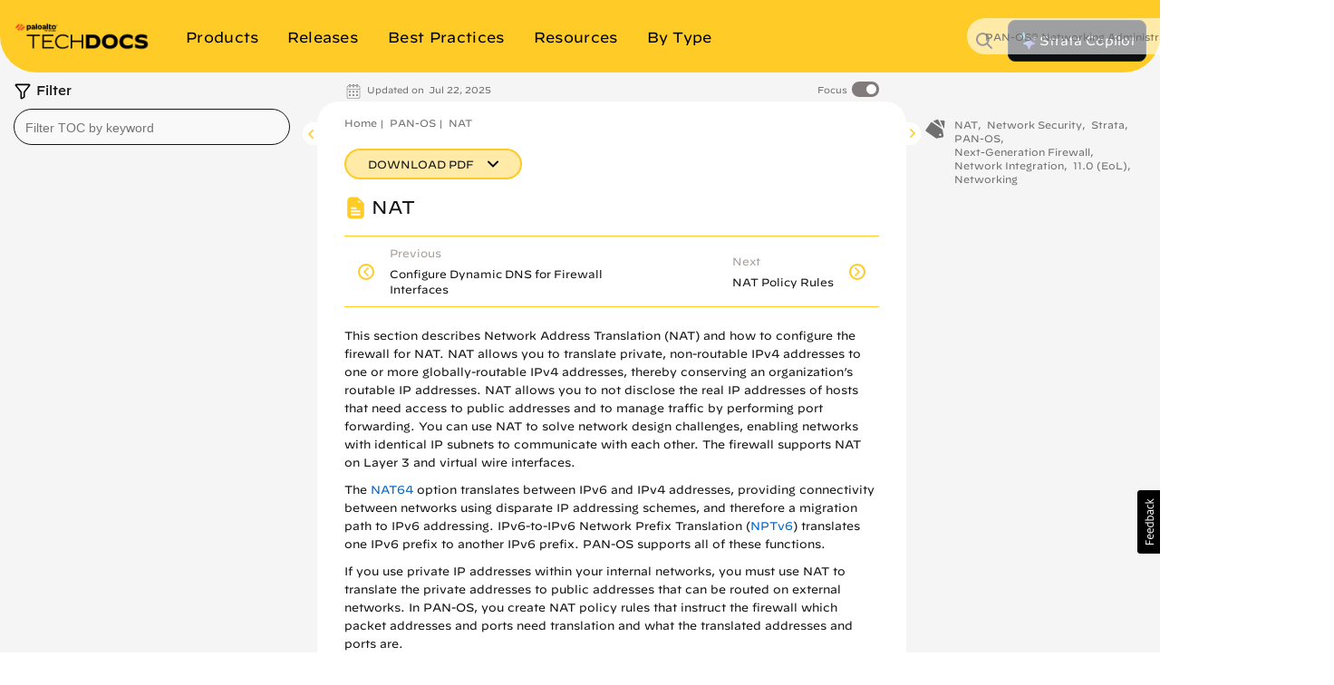

--- FILE ---
content_type: text/html
request_url: https://docs.paloaltonetworks.com/pan-os/11-0/pan-os-networking-admin/nat
body_size: 40516
content:


<!DOCTYPE HTML>
<html  lang="en-US">

    <head>


    <meta http-equiv="content-type" content="text/html; charset=UTF-8">
    <meta name="keywords" content="NAT, Strata, Next-Generation Firewall, Network Integration, 11.0 (EoL), Non-Cloud, PAN-OS 11.0 (EoL), PANW Yellow Theme, PAN-OS Networking Administrator’s Guide, PAN-OS, Networking, Network Security">
    <meta name="description" content="">
    <meta name="viewport" content="width=device-width, initial-scale=1" />

    <!-- Coveo JavaScript Search Framework V2.6459 -->
    <!-- Coveo JavaScript Search Framework (with lazy loading) -->
    <!-- Updated the JSUI from version 2.10083 to 2.10110.0 -->
	<script class="coveo-script" src="https://static.cloud.coveo.com/searchui/v2.10110/js/CoveoJsSearch.Lazy.min.js"></script>
	<link rel="stylesheet" href="https://static.cloud.coveo.com/searchui/v2.10110/css/CoveoFullSearch.min.css" />
	<script src="https://static.cloud.coveo.com/searchui/v2.10110/js/templates/templates.js"></script>

<script>
  (function () {
    // true if this window is inside any frame/iframe
    if (window.self !== window.top) {
      document.documentElement.classList.add('in-iframe');
    }
  })();
</script>

	<!-- End of Coveo JavaScript Search Framework V2.6459 -->

    <link rel="stylesheet" href="/etc/clientlibs/techdocs.css" type="text/css">
<script src="/etc.clientlibs/clientlibs/granite/jquery.js"></script>
<script src="/etc.clientlibs/fmdita/thirdParty/clientlibs/lodash/modern.js"></script>
<script src="/etc/clientlibs/techdocs.js"></script>



    <!-- GTM | head.jsp to pick GTM token from the following JS file -->
    <script>
        if (!gtm_config) {
            var gtm_config = new GoogleTagManagerConfig();
        }
    </script>

    <!-- DOCS-1554 Google Tag Manager -->
    <script>
        (function(w,d,s,l,i){w[l]=w[l]||[];w[l].push({'gtm.start':
        new Date().getTime(),event:'gtm.js'});var f=d.getElementsByTagName(s)[0],
        j=d.createElement(s),dl=l!='dataLayer'?'&l='+l:'';j.async=true;j.src=
        'https://www.googletagmanager.com/gtm.js?id='+i+dl;f.parentNode.insertBefore(j,f);
        })(window,document,'script','dataLayer', gtm_config.gtmToken);
    </script>
    <!-- End Google Tag Manager -->

    <link href="/etc/designs/cq-framemaker.css" rel="stylesheet" type="text/css">

    <meta name="Feature Category" content="[Network Integration]"/>
	<meta name="OS Version" content="[11.0 (EoL)]"/>
	<meta name="Information Type" content="[Networking]"/>
	<meta name="Product" content="[Strata, Next-Generation Firewall, PAN-OS, Network Security]"/>
	<meta name="Feature" content="[NAT]"/>
	
    

    

    <script type="text/javascript">
    var replacementRegex = /[[\]]/g;
    var webData = {};
    webData.id = '/content/techdocs/en_US/pan-os/11-0/pan-os-networking-admin/nat';
    webData.channel = 'documentation';
    webData.createdOn = '07-22-2025';
    webData.pageName = 'en_US:docs:pan-os:11-0:nat';
    webData.language = 'en_US';
    webData.resourceAssetId = '/content/techdocs/en_US/panos/110/panosnetworkingadmin/nat/jcr:content';
    webData.sectionPath = 'docs';
    webData.techdocs = {};
    webData.techdocs.meta = {};
    webData.techdocs.meta.osVersion = '[11.0 (EoL)]'.replace(replacementRegex,'');
    webData.techdocs.meta.informationType = '[Networking]'.replace(replacementRegex,'');
    webData.techdocs.meta.product = '[Strata, Next-Generation Firewall, PAN-OS, Network Security]'.replace(replacementRegex,'');
    webData.techdocs.meta.feature = '[NAT]'.replace(replacementRegex,'');
    webData.techdocs.meta.keywords = 'NAT, Strata, Next-Generation Firewall, Network Integration, 11.0 (EoL), Non-Cloud, PAN-OS 11.0 (EoL), PANW Yellow Theme, PAN-OS Networking Administrator’s Guide, PAN-OS, Networking, Network Security';
</script>


        <!-- DOCS-1692 DTM to Launch -->
        	
                
                
                    <script src="//assets.adobedtm.com/9273d4aedcd2/6eb97addd328/launch-1dd947b3f935.min.js" async></script>
                
        	
        	<!-- End DOCS-1692 -->

    <link rel="apple-touch-icon" sizes="180x180" href="/etc/designs/cq-framemaker/apple-touch-icon.png">
    <link rel="icon" type="image/png" sizes="32x32" href="/etc/designs/cq-framemaker/favicon-32x32.png">
    <link rel="icon" type="image/png" sizes="16x16" href="/etc/designs/cq-framemaker/favicon-16x16.png">
    <link rel="manifest" href="/etc/designs/cq-framemaker/site.webmanifest">
    <link rel="mask-icon" href="/etc/designs/cq-framemaker/safari-pinned-tab.svg" color="#f15a2b">
    
    <link rel="icon" type="image/vnd.microsoft.icon" href="/etc/designs/cq-framemaker/favicon.ico">
    <link rel="shortcut icon" type="image/vnd.microsoft.icon" href="/etc/designs/cq-framemaker/favicon.ico">
    
    <meta name="msapplication-TileColor" content="#ffffff">
    <meta name="msapplication-config" content="/etc/designs/cq-framemaker/browserconfig.xml">
    <meta name="theme-color" content="#ffffff">

    <title>NAT</title>


    <!-- DOCS-1561 Usabilla In-Page Widget --!>
    	<script id="usabilla_config" src=""></script>
    	 <script>
            if (!usabilla_config) {
                var usabilla_config = new UsabillaInPageConfig();
            }
            document.getElementById('usabilla_config').src = usabilla_config.usabillaJS;
        </script>
    <!-- End DOCS-1561 Usabilla In-Page Widget --!>

    <!---- DOCS-1720 ----- -->
          
        <!------- End DOCS-1720 ------>

</head>




	
	
	

  

  

  
    

      
      
      

      

      
    

      
      
      

      

      
    

      
      
      

      

      
    

      
      
      

      

      
    

      
      
      

      

      
    

      
      
      

      

      
    

      
      
      

      

      
    

      
      
      

      

      
    

      
      
      

      

      
        
      
    

      
      
      

      

      
        
      
    

      
      
      

      

      
    

      
      
      

      

      
    
  

  

    
  

    
  

    
  

    
  

    
  

    
  

    
  

    
  

    
  

    
  

    
  

    
  


	
	
	

  

  

  
    

      
      
      

      

      
    

      
      
      

      

      
    

      
      
      

      

      
    

      
      
      

      

      
    

      
      
      

      

      
    

      
      
      

      

      
    

      
      
      

      

      
    

      
      
      

      

      
    

      
      
      

      

      
        
      
    

      
      
      

      

      
        
      
    

      
      
      

      

      
    

      
      
      

      

      
    
  

  

    
  

    
  

    
  

    
  

    
  

    
  

    
  

    
  

    
  

    
  

    
  

    
      
      

      
      
      

      
        
        
        
        
      
    
  


	
	
	

  

  

  
    

      
      
      

      

      
    

      
      
      

      

      
    

      
      
      

      

      
    

      
      
      

      

      
    

      
      
      

      

      
    

      
      
      

      

      
    

      
      
      

      

      
    

      
      
      

      

      
    

      
      
      

      

      
        
      
    

      
      
      

      

      
        
      
    

      
      
      

      

      
    

      
      
      

      

      
    
  

  

    
  

    
  

    
  

    
  

    
  

    
  

    
  

    
  

    
  

    
  

    
  

    
  


	
	
	

  

  

  

  

    
  

    
  

    
  

    
  

    
  

    
  

    
  

    
  

    
  

    
  

    
  

    
  

<body class="docSetBookDetailPage   theme-panw-yellow-theme panw-yellow      " style="background-color: ;">
  <style type="text/css">
      .homepage .td-header header.nav-header.container {
        background-color: ;
      }
      

    
  </style>
  
    
    

    

    
    
    
    
    
    
    

    
    

    <style type="text/css">
    .btn-panw-blue-theme,
    .panw-blue-theme-btn-toolbar .btn {
        background-image: linear-gradient(to right,#fff 0,#fff 100%);
        background-color: #00C0E8;
        border: 2px solid #00C0E8 !important;
        color: #fff;
    }
    .btn-panw-blue-theme:last-of-type,
    .panw-blue-theme-btn-toolbar .btn:last-of-type {
        border-right: 2px solid #00C0E8 !important;
    }
    .btn-panw-blue-theme:hover,
    .panw-blue-theme-btn-toolbar .btn:hover {
        color: #00C0E8;
        border: 2px solid #00C0E8 !important;
        background-color: #fff;
    }
    .btn-panw-blue-theme:focus,
    .btn-panw-blue-theme.focus,
    .panw-blue-theme-btn-toolbar .btn:focus,
    .panw-blue-theme-btn-toolbar .btn.focus {
        background-color: #00C0E8;
        color: #fff
    }
    .btn-panw-blue-theme:focus:hover,
    .btn-panw-blue-theme.focus:hover,
    .panw-blue-theme-btn-toolbar .btn:focus:hover,
    .panw-blue-theme-btn-toolbar .btn.focus:hover {
        background-color: #fff;
        color: #00C0E8;
    }
    .btn-panw-blue-theme-inverted,
    .panw-blue-theme-btn-toolbar.invertButtonColors .btn {
        background-image: linear-gradient(to right,#00C0E8 0,#00C0E8 100%);
        border: 1px solid #00C0E8;
        color: #00C0E8;
        border: 2px solid #00C0E8 !important;
    }
    .btn-panw-blue-theme-inverted:hover,
    .panw-blue-theme-btn-toolbar.invertButtonColors .btn:hover {
        color: #fff;
        border: 2px solid #00C0E8!important;
    }
    .btn-panw-blue-theme-inverted:last-of-type,
    .panw-blue-theme-btn-toolbar.invertButtonColors .btn:last-of-type {
        border-right: 2px solid #00C0E8 !important;
    }
    .btn-panw-blue-theme-inverted:focus,
    .btn-panw-blue-theme-inverted.focus,
    .panw-blue-theme-btn-toolbar.invertButtonColors .btn:focus,
    .panw-blue-theme-btn-toolbar.invertButtonColors .btn.focus {
        background-color: #fff;
        color: #00C0E8
    }
    .btn-panw-blue-theme-inverted:focus:hover,
    .btn-panw-blue-theme-inverted.focus:hover,
    .panw-blue-theme-btn-toolbar.invertButtonColors .btn:focus:hover,
    .panw-blue-theme-btn-toolbar.invertButtonColors .btn.focus:hover {
        background-color: #00C0E8;
        color: #fff;
    }

    .td-alert__container.panw-blue-theme {
        border-color: #00C0E8;
    }
    .td-alert__container.panw-blue-theme .td-alert__icon {
        /* filter: invert(42%) sepia(100%) saturate(2547%) hue-rotate(330deg) brightness(103%) contrast(96%); */
    }
    .td-alert__container.panw-blue-theme .td-alert__separator {
        border-color: #00C0E8;
    }
    .theme-panw-blue-theme .content-tile .theme-tile-light,
    .theme-panw-blue-theme .content-tile .theme-tile-dark {
        border-bottom: 4px solid #141414;
    }
    .theme-panw-blue-theme .content-tile .theme-tile-dark .content-tile__separator,
    .theme-panw-blue-theme .content-tile .theme-tile-light .content-tile__separator {
        border-color: #141414;
    }
    .theme-panw-blue-theme .content-tile .theme-tile-light {
        background: #A2E4F2;
    }
    .theme-panw-blue-theme .content-tile .theme-tile-dark {
        background: #00C0E8;
    }
    .panw-blue-theme-colored-dark-tile {
        background: #00C0E8;
    }
    .panw-blue-theme-colored-dark-tile .content-tile__content .content-fade {
        background: linear-gradient(to right, rgba(0,0,0,0) 0%, #00C0E8 50%);
    }
    .panw-blue-theme-colored-dark-tile,
    .panw-blue-theme-colored-light-tile {
        border-bottom: 4px solid #141414 !important;
    }
    .panw-blue-theme-colored-light-tile .content-tile__separator,
    .panw-blue-theme-colored-dark-tile .content-tile__separator {
        border-color: #141414 !important;
    }
    .panw-blue-theme-colored-light-tile {
        background: #A2E4F2;
    }
    .panw-blue-theme-colored-light-tile .content-tile__content .content-fade {
        background: linear-gradient(to right, rgba(0,0,0,0) 0%, #A2E4F2 50%);
    }
    .panw-blue-theme-white-tile {
        background: #fff;
    }
    .panw-blue-theme-gray-tile {
        background: #f4f4f2;
    }
    .panw-blue-theme-white-tile,
    .panw-blue-theme-gray-tile {
        border-top: 1px solid #F4F4F2;
        border-right: 1px solid #F4F4F2;
        border-left: 1px solid #F4F4F2;
        border-bottom: 4px solid #00C0E8 !important;
    }
    .panw-blue-theme-colored-light-tile .content-tile__button:hover .td-button {
        color: #A2E4F2;
    }
    .panw-blue-theme-white-tile.content-tile__inner .content-tile__separator,
    .panw-blue-theme-gray-tile.content-tile__inner .content-tile__separator{
        border-top: 4px solid #00C0E8;
    }
    .content-tile__inner--image.image-theme-panw-blue-theme {
        border-bottom: 4px solid #00C0E8;
    }
    .content-tile__inner--image.image-theme-panw-blue-theme .content-tile__image-link {
        background-color: #00C0E8;
    }
    .content-tile__inner--image.image-theme-panw-blue-theme .content-tile__image {
        background-image: url('/content/dam/techdocs/en_US/images/branding/Prisma_Inverted_Graphic_RGB-01.png');
    }
    .theme-panw-blue-theme .content-tile .theme-tile-dark .content-tile__content .content-fade {
        background: linear-gradient(to right, rgba(0,0,0,0) 0%, #00C0E8 50%);
    }
    .theme-panw-blue-theme .content-tile .theme-tile-light .content-tile__content .content-fade {
        background: linear-gradient(to right, rgba(0,0,0,0) 0%, #A2E4F2 50%);
    }
    .theme-panw-blue-theme .white-tile,
    .theme-panw-blue-theme .gray-tile {
        border-bottom: 4px solid #00C0E8;
    }
    .theme-panw-blue-theme .content-tile__separator {
        border-top: 4px solid #00C0E8;
    }
    .theme-panw-blue-theme .theme-tile-light .content-tile__button:hover .td-button {
        color: #A2E4F2;
    }
</style>


    
    

    
    
    
    
    
    

  
    
    

    

    
    
    
    
    
    
    

    
    

    <style type="text/css">
    .btn-panw-yellow-theme,
    .panw-yellow-theme-btn-toolbar .btn {
        background-image: linear-gradient(to right,#fff 0,#fff 100%);
        background-color: #ffcb26;
        border: 2px solid #ffcb26 !important;
        color: #fff;
    }
    .btn-panw-yellow-theme:last-of-type,
    .panw-yellow-theme-btn-toolbar .btn:last-of-type {
        border-right: 2px solid #ffcb26 !important;
    }
    .btn-panw-yellow-theme:hover,
    .panw-yellow-theme-btn-toolbar .btn:hover {
        color: #ffcb26;
        border: 2px solid #ffcb26 !important;
        background-color: #fff;
    }
    .btn-panw-yellow-theme:focus,
    .btn-panw-yellow-theme.focus,
    .panw-yellow-theme-btn-toolbar .btn:focus,
    .panw-yellow-theme-btn-toolbar .btn.focus {
        background-color: #ffcb26;
        color: #fff
    }
    .btn-panw-yellow-theme:focus:hover,
    .btn-panw-yellow-theme.focus:hover,
    .panw-yellow-theme-btn-toolbar .btn:focus:hover,
    .panw-yellow-theme-btn-toolbar .btn.focus:hover {
        background-color: #fff;
        color: #ffcb26;
    }
    .btn-panw-yellow-theme-inverted,
    .panw-yellow-theme-btn-toolbar.invertButtonColors .btn {
        background-image: linear-gradient(to right,#ffcb26 0,#ffcb26 100%);
        border: 1px solid #ffcb26;
        color: #ffcb26;
        border: 2px solid #ffcb26 !important;
    }
    .btn-panw-yellow-theme-inverted:hover,
    .panw-yellow-theme-btn-toolbar.invertButtonColors .btn:hover {
        color: #fff;
        border: 2px solid #ffcb26!important;
    }
    .btn-panw-yellow-theme-inverted:last-of-type,
    .panw-yellow-theme-btn-toolbar.invertButtonColors .btn:last-of-type {
        border-right: 2px solid #ffcb26 !important;
    }
    .btn-panw-yellow-theme-inverted:focus,
    .btn-panw-yellow-theme-inverted.focus,
    .panw-yellow-theme-btn-toolbar.invertButtonColors .btn:focus,
    .panw-yellow-theme-btn-toolbar.invertButtonColors .btn.focus {
        background-color: #fff;
        color: #ffcb26
    }
    .btn-panw-yellow-theme-inverted:focus:hover,
    .btn-panw-yellow-theme-inverted.focus:hover,
    .panw-yellow-theme-btn-toolbar.invertButtonColors .btn:focus:hover,
    .panw-yellow-theme-btn-toolbar.invertButtonColors .btn.focus:hover {
        background-color: #ffcb26;
        color: #fff;
    }

    .td-alert__container.panw-yellow-theme {
        border-color: #ffcb26;
    }
    .td-alert__container.panw-yellow-theme .td-alert__icon {
        /* filter: invert(42%) sepia(100%) saturate(2547%) hue-rotate(330deg) brightness(103%) contrast(96%); */
    }
    .td-alert__container.panw-yellow-theme .td-alert__separator {
        border-color: #ffcb26;
    }
    .theme-panw-yellow-theme .content-tile .theme-tile-light,
    .theme-panw-yellow-theme .content-tile .theme-tile-dark {
        border-bottom: 4px solid #141414;
    }
    .theme-panw-yellow-theme .content-tile .theme-tile-dark .content-tile__separator,
    .theme-panw-yellow-theme .content-tile .theme-tile-light .content-tile__separator {
        border-color: #141414;
    }
    .theme-panw-yellow-theme .content-tile .theme-tile-light {
        background: #FFE18A;
    }
    .theme-panw-yellow-theme .content-tile .theme-tile-dark {
        background: #ffcb26;
    }
    .panw-yellow-theme-colored-dark-tile {
        background: #ffcb26;
    }
    .panw-yellow-theme-colored-dark-tile .content-tile__content .content-fade {
        background: linear-gradient(to right, rgba(0,0,0,0) 0%, #ffcb26 50%);
    }
    .panw-yellow-theme-colored-dark-tile,
    .panw-yellow-theme-colored-light-tile {
        border-bottom: 4px solid #141414 !important;
    }
    .panw-yellow-theme-colored-light-tile .content-tile__separator,
    .panw-yellow-theme-colored-dark-tile .content-tile__separator {
        border-color: #141414 !important;
    }
    .panw-yellow-theme-colored-light-tile {
        background: #FFE18A;
    }
    .panw-yellow-theme-colored-light-tile .content-tile__content .content-fade {
        background: linear-gradient(to right, rgba(0,0,0,0) 0%, #FFE18A 50%);
    }
    .panw-yellow-theme-white-tile {
        background: #fff;
    }
    .panw-yellow-theme-gray-tile {
        background: #f4f4f2;
    }
    .panw-yellow-theme-white-tile,
    .panw-yellow-theme-gray-tile {
        border-top: 1px solid #F4F4F2;
        border-right: 1px solid #F4F4F2;
        border-left: 1px solid #F4F4F2;
        border-bottom: 4px solid #ffcb26 !important;
    }
    .panw-yellow-theme-colored-light-tile .content-tile__button:hover .td-button {
        color: #FFE18A;
    }
    .panw-yellow-theme-white-tile.content-tile__inner .content-tile__separator,
    .panw-yellow-theme-gray-tile.content-tile__inner .content-tile__separator{
        border-top: 4px solid #ffcb26;
    }
    .content-tile__inner--image.image-theme-panw-yellow-theme {
        border-bottom: 4px solid #ffcb26;
    }
    .content-tile__inner--image.image-theme-panw-yellow-theme .content-tile__image-link {
        background-color: #ffcb26;
    }
    .content-tile__inner--image.image-theme-panw-yellow-theme .content-tile__image {
        background-image: url('/content/dam/techdocs/en_US/images/branding/network-security-pattern.png');
    }
    .theme-panw-yellow-theme .content-tile .theme-tile-dark .content-tile__content .content-fade {
        background: linear-gradient(to right, rgba(0,0,0,0) 0%, #ffcb26 50%);
    }
    .theme-panw-yellow-theme .content-tile .theme-tile-light .content-tile__content .content-fade {
        background: linear-gradient(to right, rgba(0,0,0,0) 0%, #FFE18A 50%);
    }
    .theme-panw-yellow-theme .white-tile,
    .theme-panw-yellow-theme .gray-tile {
        border-bottom: 4px solid #ffcb26;
    }
    .theme-panw-yellow-theme .content-tile__separator {
        border-top: 4px solid #ffcb26;
    }
    .theme-panw-yellow-theme .theme-tile-light .content-tile__button:hover .td-button {
        color: #FFE18A;
    }
</style>


    
    

    
    
    
    
    
    

  
    
    

    

    
    
    
    
    
    
    

    
    

    <style type="text/css">
    .btn-panw-green-theme,
    .panw-green-theme-btn-toolbar .btn {
        background-image: linear-gradient(to right,#fff 0,#fff 100%);
        background-color: #02cc66;
        border: 2px solid #02cc66 !important;
        color: #fff;
    }
    .btn-panw-green-theme:last-of-type,
    .panw-green-theme-btn-toolbar .btn:last-of-type {
        border-right: 2px solid #02cc66 !important;
    }
    .btn-panw-green-theme:hover,
    .panw-green-theme-btn-toolbar .btn:hover {
        color: #02cc66;
        border: 2px solid #02cc66 !important;
        background-color: #fff;
    }
    .btn-panw-green-theme:focus,
    .btn-panw-green-theme.focus,
    .panw-green-theme-btn-toolbar .btn:focus,
    .panw-green-theme-btn-toolbar .btn.focus {
        background-color: #02cc66;
        color: #fff
    }
    .btn-panw-green-theme:focus:hover,
    .btn-panw-green-theme.focus:hover,
    .panw-green-theme-btn-toolbar .btn:focus:hover,
    .panw-green-theme-btn-toolbar .btn.focus:hover {
        background-color: #fff;
        color: #02cc66;
    }
    .btn-panw-green-theme-inverted,
    .panw-green-theme-btn-toolbar.invertButtonColors .btn {
        background-image: linear-gradient(to right,#02cc66 0,#02cc66 100%);
        border: 1px solid #02cc66;
        color: #02cc66;
        border: 2px solid #02cc66 !important;
    }
    .btn-panw-green-theme-inverted:hover,
    .panw-green-theme-btn-toolbar.invertButtonColors .btn:hover {
        color: #fff;
        border: 2px solid #02cc66!important;
    }
    .btn-panw-green-theme-inverted:last-of-type,
    .panw-green-theme-btn-toolbar.invertButtonColors .btn:last-of-type {
        border-right: 2px solid #02cc66 !important;
    }
    .btn-panw-green-theme-inverted:focus,
    .btn-panw-green-theme-inverted.focus,
    .panw-green-theme-btn-toolbar.invertButtonColors .btn:focus,
    .panw-green-theme-btn-toolbar.invertButtonColors .btn.focus {
        background-color: #fff;
        color: #02cc66
    }
    .btn-panw-green-theme-inverted:focus:hover,
    .btn-panw-green-theme-inverted.focus:hover,
    .panw-green-theme-btn-toolbar.invertButtonColors .btn:focus:hover,
    .panw-green-theme-btn-toolbar.invertButtonColors .btn.focus:hover {
        background-color: #02cc66;
        color: #fff;
    }

    .td-alert__container.panw-green-theme {
        border-color: #02cc66;
    }
    .td-alert__container.panw-green-theme .td-alert__icon {
        /* filter: invert(42%) sepia(100%) saturate(2547%) hue-rotate(330deg) brightness(103%) contrast(96%); */
    }
    .td-alert__container.panw-green-theme .td-alert__separator {
        border-color: #02cc66;
    }
    .theme-panw-green-theme .content-tile .theme-tile-light,
    .theme-panw-green-theme .content-tile .theme-tile-dark {
        border-bottom: 4px solid #141414;
    }
    .theme-panw-green-theme .content-tile .theme-tile-dark .content-tile__separator,
    .theme-panw-green-theme .content-tile .theme-tile-light .content-tile__separator {
        border-color: #141414;
    }
    .theme-panw-green-theme .content-tile .theme-tile-light {
        background: #98deae;
    }
    .theme-panw-green-theme .content-tile .theme-tile-dark {
        background: #02cc66;
    }
    .panw-green-theme-colored-dark-tile {
        background: #02cc66;
    }
    .panw-green-theme-colored-dark-tile .content-tile__content .content-fade {
        background: linear-gradient(to right, rgba(0,0,0,0) 0%, #02cc66 50%);
    }
    .panw-green-theme-colored-dark-tile,
    .panw-green-theme-colored-light-tile {
        border-bottom: 4px solid #141414 !important;
    }
    .panw-green-theme-colored-light-tile .content-tile__separator,
    .panw-green-theme-colored-dark-tile .content-tile__separator {
        border-color: #141414 !important;
    }
    .panw-green-theme-colored-light-tile {
        background: #98deae;
    }
    .panw-green-theme-colored-light-tile .content-tile__content .content-fade {
        background: linear-gradient(to right, rgba(0,0,0,0) 0%, #98deae 50%);
    }
    .panw-green-theme-white-tile {
        background: #fff;
    }
    .panw-green-theme-gray-tile {
        background: #f4f4f2;
    }
    .panw-green-theme-white-tile,
    .panw-green-theme-gray-tile {
        border-top: 1px solid #F4F4F2;
        border-right: 1px solid #F4F4F2;
        border-left: 1px solid #F4F4F2;
        border-bottom: 4px solid #02cc66 !important;
    }
    .panw-green-theme-colored-light-tile .content-tile__button:hover .td-button {
        color: #98deae;
    }
    .panw-green-theme-white-tile.content-tile__inner .content-tile__separator,
    .panw-green-theme-gray-tile.content-tile__inner .content-tile__separator{
        border-top: 4px solid #02cc66;
    }
    .content-tile__inner--image.image-theme-panw-green-theme {
        border-bottom: 4px solid #02cc66;
    }
    .content-tile__inner--image.image-theme-panw-green-theme .content-tile__image-link {
        background-color: #02cc66;
    }
    .content-tile__inner--image.image-theme-panw-green-theme .content-tile__image {
        background-image: url('/content/dam/techdocs/en_US/images/branding/Cortex_Inverted_Graphic_RGB-01.png');
    }
    .theme-panw-green-theme .content-tile .theme-tile-dark .content-tile__content .content-fade {
        background: linear-gradient(to right, rgba(0,0,0,0) 0%, #02cc66 50%);
    }
    .theme-panw-green-theme .content-tile .theme-tile-light .content-tile__content .content-fade {
        background: linear-gradient(to right, rgba(0,0,0,0) 0%, #98deae 50%);
    }
    .theme-panw-green-theme .white-tile,
    .theme-panw-green-theme .gray-tile {
        border-bottom: 4px solid #02cc66;
    }
    .theme-panw-green-theme .content-tile__separator {
        border-top: 4px solid #02cc66;
    }
    .theme-panw-green-theme .theme-tile-light .content-tile__button:hover .td-button {
        color: #98deae;
    }
</style>


    
    

    
    
    
    
    
    

  
    
    

    

    
    
    
    
    
    
    

    
    

    <style type="text/css">
    .btn-default,
    .default-btn-toolbar .btn {
        background-image: linear-gradient(to right,#fff 0,#fff 100%);
        background-color: #fa582c;
        border: 2px solid #fa582c !important;
        color: #fff;
    }
    .btn-default:last-of-type,
    .default-btn-toolbar .btn:last-of-type {
        border-right: 2px solid #fa582c !important;
    }
    .btn-default:hover,
    .default-btn-toolbar .btn:hover {
        color: #fa582c;
        border: 2px solid #fa582c !important;
        background-color: #fff;
    }
    .btn-default:focus,
    .btn-default.focus,
    .default-btn-toolbar .btn:focus,
    .default-btn-toolbar .btn.focus {
        background-color: #fa582c;
        color: #fff
    }
    .btn-default:focus:hover,
    .btn-default.focus:hover,
    .default-btn-toolbar .btn:focus:hover,
    .default-btn-toolbar .btn.focus:hover {
        background-color: #fff;
        color: #fa582c;
    }
    .btn-default-inverted,
    .default-btn-toolbar.invertButtonColors .btn {
        background-image: linear-gradient(to right,#fa582c 0,#fa582c 100%);
        border: 1px solid #fa582c;
        color: #fa582c;
        border: 2px solid #fa582c !important;
    }
    .btn-default-inverted:hover,
    .default-btn-toolbar.invertButtonColors .btn:hover {
        color: #fff;
        border: 2px solid #fa582c!important;
    }
    .btn-default-inverted:last-of-type,
    .default-btn-toolbar.invertButtonColors .btn:last-of-type {
        border-right: 2px solid #fa582c !important;
    }
    .btn-default-inverted:focus,
    .btn-default-inverted.focus,
    .default-btn-toolbar.invertButtonColors .btn:focus,
    .default-btn-toolbar.invertButtonColors .btn.focus {
        background-color: #fff;
        color: #fa582c
    }
    .btn-default-inverted:focus:hover,
    .btn-default-inverted.focus:hover,
    .default-btn-toolbar.invertButtonColors .btn:focus:hover,
    .default-btn-toolbar.invertButtonColors .btn.focus:hover {
        background-color: #fa582c;
        color: #fff;
    }

    .td-alert__container.default {
        border-color: #fa582c;
    }
    .td-alert__container.default .td-alert__icon {
        /* filter: invert(42%) sepia(100%) saturate(2547%) hue-rotate(330deg) brightness(103%) contrast(96%); */
    }
    .td-alert__container.default .td-alert__separator {
        border-color: #fa582c;
    }
    .theme-default .content-tile .theme-tile-light,
    .theme-default .content-tile .theme-tile-dark {
        border-bottom: 4px solid #141414;
    }
    .theme-default .content-tile .theme-tile-dark .content-tile__separator,
    .theme-default .content-tile .theme-tile-light .content-tile__separator {
        border-color: #141414;
    }
    .theme-default .content-tile .theme-tile-light {
        background: #faae99;
    }
    .theme-default .content-tile .theme-tile-dark {
        background: #fa582c;
    }
    .default-colored-dark-tile {
        background: #fa582c;
    }
    .default-colored-dark-tile .content-tile__content .content-fade {
        background: linear-gradient(to right, rgba(0,0,0,0) 0%, #fa582c 50%);
    }
    .default-colored-dark-tile,
    .default-colored-light-tile {
        border-bottom: 4px solid #141414 !important;
    }
    .default-colored-light-tile .content-tile__separator,
    .default-colored-dark-tile .content-tile__separator {
        border-color: #141414 !important;
    }
    .default-colored-light-tile {
        background: #faae99;
    }
    .default-colored-light-tile .content-tile__content .content-fade {
        background: linear-gradient(to right, rgba(0,0,0,0) 0%, #faae99 50%);
    }
    .default-white-tile {
        background: #fff;
    }
    .default-gray-tile {
        background: #f4f4f2;
    }
    .default-white-tile,
    .default-gray-tile {
        border-top: 1px solid #F4F4F2;
        border-right: 1px solid #F4F4F2;
        border-left: 1px solid #F4F4F2;
        border-bottom: 4px solid #fa582c !important;
    }
    .default-colored-light-tile .content-tile__button:hover .td-button {
        color: #faae99;
    }
    .default-white-tile.content-tile__inner .content-tile__separator,
    .default-gray-tile.content-tile__inner .content-tile__separator{
        border-top: 4px solid #fa582c;
    }
    .content-tile__inner--image.image-theme-default {
        border-bottom: 4px solid #fa582c;
    }
    .content-tile__inner--image.image-theme-default .content-tile__image-link {
        background-color: #fa582c;
    }
    .content-tile__inner--image.image-theme-default .content-tile__image {
        background-image: url('/content/dam/techdocs/en_US/images/branding/Parent_Inverted_Graphic_RGB-01.png');
    }
    .theme-default .content-tile .theme-tile-dark .content-tile__content .content-fade {
        background: linear-gradient(to right, rgba(0,0,0,0) 0%, #fa582c 50%);
    }
    .theme-default .content-tile .theme-tile-light .content-tile__content .content-fade {
        background: linear-gradient(to right, rgba(0,0,0,0) 0%, #faae99 50%);
    }
    .theme-default .white-tile,
    .theme-default .gray-tile {
        border-bottom: 4px solid #fa582c;
    }
    .theme-default .content-tile__separator {
        border-top: 4px solid #fa582c;
    }
    .theme-default .theme-tile-light .content-tile__button:hover .td-button {
        color: #faae99;
    }
</style>


    
    

    
    
    
    
    
    

  

	<style type="text/css">


  .dots5 {
          display: block;
          position: absolute;
          top: 50%;
          left: 50%;
          height: 22px;
          width: 55px;
          margin: -25px 0 0 -25px;
      }

      .dots5 span {
          position: absolute;
          width: 10px;
          height: 10px;
          background: rgba(0, 0, 0, 0.25);
          border-radius: 50%;
          -webkit-animation: dots5 1s infinite ease-in-out;
          animation: dots5 1s infinite ease-in-out;
      }

      .dots5 span:nth-child(1) {
          left: 0px;
          -webkit-animation-delay: 0.2s;
          animation-delay: 0.2s;
      }

      .dots5 span:nth-child(2) {
          left: 15px;
          -webkit-animation-delay: 0.3s;
          animation-delay: 0.3s;
      }

      .dots5 span:nth-child(3) {
          left: 30px;
          -webkit-animation-delay: 0.4s;
          animation-delay: 0.4s;
      }

      .dots5 span:nth-child(4) {
          left: 45px;
          -webkit-animation-delay: 0.5s;
          animation-delay: 0.5s;
      }

      @keyframes dots5 {
          0% {
              -webkit-transform: translateY(0px);
              transform: translateY(0px);
              -webkit-transform: translateY(0px);
              transform: translateY(0px);
              background: #d62d20;
          }
          25% {
              -webkit-transform: translateY(10px);
              transform: translateY(10px);
              -webkit-transform: translateY(10px);
              transform: translateY(10px);
              background: #ffa700;
          }
          50% {
              -webkit-transform: translateY(10px);
              transform: translateY(10px);
              -webkit-transform: translateY(10px);
              transform: translateY(10px);
              background: #008744;
          }
          100% {
              -webkit-transform: translateY(0px);
              transform: translateY(0px);
              -webkit-transform: translateY(0px);
              transform: translateY(0px);
              background: #0057e7;
          }
      }

      @-webkit-keyframes dots5 {
          0% {
              -webkit-transform: translateY(0px);
              transform: translateY(0px);
              background: #d62d20;
          }
          25% {
              -webkit-transform: translateY(10px);
              transform: translateY(10px);
              background: #ffa700;
          }
          50% {
              -webkit-transform: translateY(10px);
              transform: translateY(10px);
              background: #008744;
          }
          100% {
              -webkit-transform: translateY(0px);
              transform: translateY(0px);
              background: #0057e7;
          }
      }

      .theme-panw-yellow-theme:not(.standard) .banner-full {
          background: #ffcb26;
      }
      .theme-panw-yellow-theme .banner-full::before {
          background-image: url('/content/dam/techdocs/en_US/images/branding/network-security-pattern.png');
      }
      .theme-panw-yellow-theme .banner-full::after {
          background-image: url('/content/dam/techdocs/en_US/images/branding/network-security-pattern.png');
      }
      .theme-panw-yellow-theme:not(.standard) .banner-full h1{
          color: #fff;
      }
      .theme-panw-yellow-theme:not(.standard) .banner-full hr {
          border-color: #fff;
      }

      .theme-panw-yellow-theme .global-brand-config {
          color: #fff;
      }

  	.panw-yellow-theme-search .td-result-card__separator.td-separator.td-separator--small{
  		border-top: 4px solid #ffcb26 !important;
  	}

      .theme-panw-yellow-theme .td-body .td-split-banner.framemaker-book-detail-page main .banner .banner-inner hr,
      .theme-panw-yellow-theme .td-body .td-split-banner.framemaker-book-landing main .banner .banner-inner hr {
          border-color: #ffcb26;
      }
      .theme-panw-yellow-theme .td-body .td-split-banner.framemaker-book-detail-page main .banner .banner-inner:before,
      .theme-panw-yellow-theme .td-body .td-split-banner.framemaker-book-landing main .banner .banner-inner:before {
          background-image: url('/content/dam/techdocs/en_US/images/branding/network-security-pattern.png');
      }
      .theme-panw-yellow-theme .td-body .td-split-banner.framemaker-book-detail-page aside .banner .banner-inner .structured-pdf:before,
      .theme-panw-yellow-theme .td-body .td-split-banner.framemaker-book-landing aside .banner .banner-inner .structured-pdf:before,
      .theme-panw-yellow-theme .td-body .td-split-banner aside .banner .banner-inner .unstructured-pdf:before{
          background-image: url('/content/dam/techdocs/en_US/images/branding/network-security-pattern.png');
      }
      .theme-panw-yellow-theme .framemaker_base.abstractPage .td-split-banner aside hr {
          background: #ffcb26;
      }
      .theme-panw-yellow-theme .td-body .td-split-banner.framemaker-book-detail-page aside .banner .td-button,
      .theme-panw-yellow-theme .td-body .td-split-banner.framemaker-book-landing aside .banner .td-button {
          background-image: linear-gradient(to right,#ffcb26 0,#ffcb26 100%);
      }
      .theme-panw-yellow-theme .td-body .td-split-banner.framemaker-book-detail-page main .banner .banner-inner::after,
      .theme-panw-yellow-theme .td-body .td-split-banner.framemaker-book-landing main .banner .banner-inner::after,
      .theme-panw-yellow-theme .td-body .td-split-banner.framemaker-book-detail-page main .banner .banner-inner .mobile-toc-container::before,
      .theme-panw-yellow-theme .td-body .td-split-banner.framemaker-book-landing main .banner .banner-inner .mobile-toc-container::before {
          background-image: url('/content/dam/techdocs/en_US/images/logos/logo-strata.png');
      }

      .theme-panw-yellow-theme .list-group-item,
      .theme-panw-yellow-theme .list-group-item {
          border-left: 4px solid #ffcb26;
      }
      .theme-panw-yellow-theme .list-group-item.active,
      .theme-panw-yellow-theme .list-group-item.active:hover,
      .theme-panw-yellow-theme .list-group-item.active:focus {
          background-color: #ffcb26;
          border-color: #ffcb26;
      }

      .eol-banner.panw-yellow-theme {
          background: #ffcb26;
      }
      .eol-banner.panw-yellow-theme::before {
          border-bottom: 8px solid #ffcb26;
      }
      .eol-banner.panw-yellow-theme::after {
          border-left: 15px solid #ffcb26;
      }
      .td-header .td-header__breadcrumb{
          color: #fff;
      }
      .theme-panw-yellow-theme .td-split-banner aside hr {
          background: #ffcb26;
      }

      .theme-panw-yellow-theme .td-split-banner .toggle-aside i {
          color: #fff;
      }

      .td-alert__container.basedOnTag {
          border-color: #ffcb26;
      }
      .td-alert__container.basedOnTag .td-alert__icon {
          /* filter: invert(42%) sepia(100%) saturate(2547%) hue-rotate(330deg) brightness(103%) contrast(96%); */
      }
      .td-alert__container.basedOnTag .td-alert__separator {
          border-color: #ffcb26;
      }

      .btn-basedOnTag {
          background-image: linear-gradient(to right,#fff 0,#fff 100%);
          background-color: #ffcb26;
          border: 2px solid #ffcb26 !important;
      }
      .btn-basedOnTag:hover {
          color: #ffcb26;
      }
      .btn-basedOnTag-inverted {
          background-image: linear-gradient(to right,#ffcb26 0,#ffcb26 100%);
          border: 1px solid #ffcb26;
          color: #ffcb26;
          border: 2px solid #ffcb26 !important;
      }
      .btn-basedOnTag-inverted:hover {
          color: #fff;
      }

      .theme-panw-yellow-theme .content-tile__inner--image.image-theme-manual .content-tile__image {
          border-bottom: 8px solid #ffcb26;
      }
      .content-tile__inner--image.image-theme-basedOnTag {
          border-bottom: 4px solid #ffcb26;
      }
      .content-tile__inner--image.image-theme-basedOnTag .content-tile__image-link {
          background-color: #ffcb26;
      }
      .content-tile__inner--image.image-theme-basedOnTag .content-tile__image {
          background-image: url('/content/dam/techdocs/en_US/images/branding/network-security-pattern.png');
      }
      .theme-panw-yellow-theme .accio-book-path hr {
          border-top-color: #ffcb26;
      }
      .theme-panw-yellow-theme .accio_book_path hr {
          border-top-color: #ffcb26;
      }

      .theme-panw-yellow-theme .version-switcher-version:hover{
          border-color: #ffcb26 !important;
      }

      .theme-panw-yellow-theme .version-switcher-version:hover::after {
          background-color: #ffcb26;
      }

      .theme-panw-yellow-theme .consolidated-toc .output-local > .toc-dropdown:hover,
      .theme-panw-yellow-theme .consolidated-toc .output-local > a:hover{
          background-color: #ffcb2666;
      }

      .theme-panw-yellow-theme .non-accio-toc .local > .toc-dropdown:hover,
      .theme-panw-yellow-theme .non-accio-toc .local > a:hover,
      .theme-panw-yellow-theme .non-accio-toc .output-local > .toc-dropdown:hover,
      .theme-panw-yellow-theme .non-accio-toc .output-local > a:hover{
          background-color: #ffcb2666;
      }

      .theme-panw-yellow-theme .doc-set-toc .toc-book-title hr {
          border-top-color: #ffcb26;
      }

      .theme-panw-yellow-theme .on-this-page-link-id:hover {
          fill: #ffcb26;
      }

      .theme-panw-yellow-theme .expand-collapse-all-collapsible {
          border-color: #ffcb26;
          color: #ffcb26;
      }

      .theme-panw-yellow-theme .expand-collapse-all-collapsible::before {
          background-color: #ffcb26;
      }

      .theme-panw-yellow-theme .expand-collapse-all-collapsible .expand-container:hover,
      .theme-panw-yellow-theme .expand-collapse-all-collapsible .collapse-container:hover {
          background-color: #ffcb26;
      }

      .theme-panw-yellow-theme .collapsible-content-collapse:hover,
      .theme-panw-yellow-theme .collapsible-content-expand:hover {
          background-color: #ffcb2666;
      }

      .theme-panw-yellow-theme .collapsible-svg svg {
          fill: #ffcb26;
      }

      .theme-panw-yellow-theme .td-body aside .toggle-aside:hover {
          background-color: #ffcb26 !important;
      }

      .theme-panw-yellow-theme .td-body aside .toggle-aside i svg {
          fill: #ffcb26;
      }

      .theme-panw-yellow-theme .td-body aside .toggle-aside i svg:hover {
          fill: white;
      }

      .theme-panw-yellow-theme .on-this-page-text-container .current-active {
          background-color: #ffcb26;
      }

      .theme-panw-yellow-theme .important-resources-comp hr {
          border-top-color: #ffcb26;
      }

      .theme-panw-yellow-theme .highlight .highlight-title-row hr {
          border-top-color: #ffcb26;
      }

      .theme-panw-yellow-theme .whatsNewTable h3::after {
          background-color: #ffcb26;
      }

      .theme-panw-yellow-theme.productHomePage .product-homepage-title-container hr {
          border-top-color: #ffcb26;
      }

      .theme-panw-yellow-theme .content-inner hr{
          border-top-color: #ffcb26;
      }

      .theme-panw-yellow-theme .book-detail-pagination > div:hover {
          background-color: #ffcb2666;
          border-color: #ffcb26;
      }

      .theme-panw-yellow-theme .book-detail-pagination i::before {
          border-color: #ffcb26
      }

      .theme-panw-yellow-theme .book-detail-pagination svg {
          fill: #ffcb26
      }

      .theme-panw-yellow-theme .structured-pdf .td-button,
      .theme-panw-yellow-theme .detail-breadcrumb-download .td-button {
          border-color: #ffcb26;
          background-color: #ffcb2666;
      }

      .theme-panw-yellow-theme .structured-pdf .td-button:hover,
      .theme-panw-yellow-theme .detail-breadcrumb-download .td-button:hover {
          background-color: #ffcb26;
      }

      .theme-panw-yellow-theme .bookdetail-page-title-row::after {
          background-color: #ffcb26;
      }

      .theme-panw-yellow-theme .bookdetail-document-svg {
          fill: #ffcb26;
      }

      .theme-panw-yellow-theme .bookdetail-pagination i {
          color: #ffcb26;
      }

      .theme-panw-yellow-theme .mobile-toc::after {
          background-color: #ffcb26;
      }

      .theme-panw-yellow-theme .framemaker-book-detail-page main .content-inner .mobile-toc-title-row .toggle-aside svg {
          fill: #ffcb26;
      }

      .theme-panw-yellow-theme .framemaker-book-detail-page main .content-inner .mobile-toc-title-row .toggle-aside:hover {
          background-color: #ffcb26;
      }

      .theme-panw-yellow-theme .mobile-toggle-toc svg {
          fill: #ffcb26;
      }

      .theme-panw-yellow-theme .mobile-toggle-toc svg {
          fill: #ffcb26;
      }

      .theme-panw-yellow-theme .mobile-toggle-toc:hover {
          background-color: #ffcb26;
      }

      .theme-panw-yellow-theme .tab-pane {
          border-color: #ffcb26;
      }

      .theme-panw-yellow-theme ul[data-outputclass="tabs"] li.active a {
          border-color: #ffcb26;
          border-bottom-color: #fff;
      }

      .theme-panw-yellow-theme .translated-tabs ul[data-outputclass="translated-tabs"] li.active a {
          border-color: #ffcb26;
          border-right-color: #fff;
      }

      .theme-panw-yellow-theme .translated-tabs ul[data-outputclass="translated-tabs"] li.active .xref:hover::after{
        background-color: #ffcb26;
      }

      .theme-panw-yellow-theme ul[data-outputclass="tabs"] li a:focus,
      .theme-panw-yellow-theme ul[data-outputclass="tabs"] li a:hover {
          background-color: #ffcb26;
          border-color: #ffcb26;
      }

      .theme-panw-yellow-theme ul[data-outputclass="tabs"]  {
          border-color: #ffcb26 !important;
      }

      .theme-panw-yellow-theme ul[data-outputclass="translated-tabs"] li a:focus,
      .theme-panw-yellow-theme ul[data-outputclass="translated-tabs"] li a:hover {
          background-color: #ffcb26;
          border-color: #ffcb26;
      }

      .theme-panw-yellow-theme ul[data-outputclass="translated-tabs"]  {
          border-color: #ffcb26 !important;
      }

      .theme-panw-yellow-theme .footer.baseComponent {
          background-color: #ffcb26;
      }

      .theme-panw-yellow-theme header.nav-header.container {
          background-color: #ffcb26;
      }

      .theme-panw-yellow-theme .book-detail-pagination a i  {
          color: #ffcb26;
      }

      .theme-panw-yellow-theme .book-detail-pagination a i:hover  {
          color: #ffcb26;
      }

      .theme-panw-yellow-theme .docset-information-type-svg {
          fill: #ffcb26;
      }

      .theme-panw-yellow-theme.standard .td-body .standard-body-title hr {
          border-top-color: #ffcb26;
      }

      .theme-panw-yellow-theme.standard .title h2::after  {
          background-color: #ffcb26;
      }

      .theme-panw-yellow-theme .scrollbar-outer > .scroll-element .scroll-bar {
          background-color: #ffcb26;
      }

      .theme-panw-yellow-theme .doc-set-dita-content-well .code-btn,
      .theme-panw-yellow-theme .dita-iframe-content .book-pdf-content .code-btn {
          background-image: linear-gradient(to right, #ffcb26 0,#ffcb26 100%);
      }

      .theme-panw-yellow-theme .highlight ol li a {
          background: linear-gradient(to right, #ffcb26, #ffcb2666 70%,rgba(0,0,0,0));
          background-size: 0 100%;
          background-position: 0 0.85em;
          background-repeat: no-repeat;
      }

      .theme-panw-yellow-theme .product-landing-title-container hr {
          background-color: #ffcb26;
      }

      .theme-panw-yellow-theme .td-body__content .td-product-content .title h2::after {
          background-color: #ffcb26;
      }

      .theme-panw-yellow-theme .content-title hr {
          border-bottom-color: #ffcb26;
      }

      .theme-panw-yellow-theme .title h2::after {
          background-color: #ffcb26;
      }

      .theme-panw-yellow-theme .framemaker-book-landing hr {
          background-color: #ffcb26;
      }

      .theme-panw-yellow-theme .doc-set-dita-content-well .book-pdf-content h3:after {
          background-color: #ffcb26;
      }

      .theme-panw-yellow-theme .accio-product-title-header:after {
          background-color: #ffcb26;
      }

      .theme-panw-yellow-theme .step-border-bottom,
      .theme-panw-yellow-theme .step-border-left {
          background-color: #ffcb26;
      }

      .theme-panw-yellow-theme .list-group-item {
          border-left-color: #ffcb26;
      }

      .theme-panw-yellow-theme .nav-tabs li a:hover,
      .theme-panw-yellow-theme .nav-tabs li a:focus,
      .theme-panw-yellow-theme .nav-tabs li a:active {
          background: #ffcb26 !important;
      }
      .theme-panw-yellow-theme .nav-tabs li.active a {
          border-color: #ffcb26;
      }

      .theme-panw-yellow-theme .nav-tabs {
          border-bottom-color: #ffcb26;
      }

      .theme-panw-yellow-theme.standard .iframe .tab-content {
          border-color: #ffcb26;
      }

      .theme-panw-yellow-theme .content-tile__inner {
          border-bottom-color: #ffcb26;
      }

      .theme-panw-yellow-theme .image-wrapper hr {
          border-top-color: #ffcb26;
      }

      .theme-panw-yellow-theme .template-title-container hr {
        background-color: #ffcb26;
      }

      .theme-panw-yellow-theme .td-alert__container {
        border-color:  #ffcb26;
      }


      .theme-panw-yellow-theme .translated-pdf-dropdown-list {
        border-color: #ffcb26;
      }

      .theme-panw-yellow-theme .translated-pdf-dropdown-list-item:hover {
        background-color: #ffcb26;
      }

      .theme-panw-yellow-theme .download-pdf-button:hover {
          background-color: #ffcb26;
      }

      .theme-panw-yellow-theme .download-pdf-button {
        background-color: #ffcb2666;
        border-color: #ffcb26;
      }

      .theme-panw-yellow-theme .translated-pdf-table-filter:hover,
      .theme-panw-yellow-theme .download-pdf-button:hover {
        border-color: #ffcb26;
      }


      .theme-panw-yellow-theme .translated-pdf-table-title-container hr {
        border-top-color: #ffcb26;
      }

  .theme-panw-yellow-theme .translated-pdf-table-title-container hr {
      border-top-color: #ffcb26;
  }

  .theme-panw-yellow-theme .translated-pdf-table-filter-reset,
  .theme-panw-yellow-theme .translated-pdf-table-filter-save {
      background-color: #ffcb26;
  }

  .theme-panw-yellow-theme .translated-pdf-table-filter:focus {
      border-color: #ffcb26;
  }


  .theme-panw-yellow-theme .translated-pdf-table-version:hover {
      background-color: #ffcb26;
  }

  .theme-panw-yellow-theme .translated-documents-title hr {
      border-top-color: #ffcb26;
  }

  .theme-panw-yellow-theme .translatedDocuments [data-outputclass="collapsible"]:hover {
      background-color: #ffcb2666;
  }
  .theme-panw-yellow-theme .eol-pdfs-title::after,
  .theme-panw-yellow-theme .recently-translated-title::after {
     background-color: #ffcb26;
    }

  .theme-panw-yellow-theme .eol-pdfs-search-button {
      border-color: #ffcb26;
    }

  .theme-panw-yellow-theme .title-accent-color::after {
    background-color: #ffcb26;
  }

  .theme-panw-yellow-theme .td-alert__separator {
    border-top-color: #ffcb26;
  }
</style>


	
	





	
		

		

		

		


	
	
	    
		    <div class="oneColumnPlain td-body">
	    
	    
	    
	    
	

	
	
	    
	    
	    
	    
		    
		        
			        
		        
		        
		    
		    
		    
		        
			        
			        <div class="td-header">





	
		

		

		

			<!-- Mobile Nav -->
	<section id="pan_mobile_nav" class="td-header__mobile-nav pan-mobile-nav hidden-md hidden-lg">
    <header class="nav-header">

			<div class="nav-header-top">
					<div class="nav-user dropdown">
						<a id="nav_user_dropdown" class="nav-avatar" href="#" data-toggle="dropdown">
							<div class="img" style="background-image: url('/etc/clientlibs/techdocs/assets/user-placeholder.svg');"></div>
							<div class="avatar-overlay">
								<svg version="1.1" xmlns="http://www.w3.org/2000/svg" xmlns:xlink="http://www.w3.org/1999/xlink" x="0px" y="0px" viewBox="0 0 128 128" style="enable-background:new 0 0 128 128;" xml:space="preserve" fill="#fff">
									<path d="M109.8,79.9c0.8-0.5,1.7-0.8,2.6-0.8h0.5c4,0,7.9-1.6,10.7-4.4c2.8-2.8,4.4-6.7,4.4-10.7c0-4-1.6-7.9-4.4-10.7 c-2.8-2.8-6.7-4.4-10.7-4.4H112c-0.9,0-1.8-0.3-2.6-0.8c-0.7-0.5-1.2-1.1-1.6-1.9c-0.1-0.2,0-0.5-0.1-0.7l-3.9,1.7h0l3.9-1.7 c-0.4-0.9-0.5-1.8-0.3-2.7c0.2-0.9,0.6-1.8,1.3-2.4l0.3-0.3c1.4-1.4,2.5-3.1,3.3-4.9c0.8-1.8,1.2-3.8,1.2-5.8c0-2-0.4-4-1.2-5.8 c-0.8-1.8-1.9-3.5-3.3-4.9l0,0c0,0,0,0,0,0s0,0,0,0l0,0c-1.4-1.4-3.1-2.5-4.9-3.3c-1.8-0.8-3.8-1.2-5.8-1.2c-2,0-4,0.4-5.8,1.2 c-1.8,0.8-3.5,1.9-4.9,3.3l0,0L87.2,19c-0.7,0.7-1.5,1.1-2.4,1.3c-0.9,0.2-1.9,0.1-2.7-0.3l-1.7,3.9l0,0l1.7-3.9l0,0 c-0.8-0.4-1.6-1-2.1-1.7c-0.5-0.8-0.8-1.7-0.8-2.6v-0.5c0-4-1.6-7.9-4.4-10.7C71.9,1.6,68,0,64,0s-7.9,1.6-10.7,4.4 c-2.8,2.8-4.4,6.7-4.4,10.7V16c0,0.9-0.3,1.8-0.8,2.6c-0.5,0.7-1.1,1.2-1.9,1.6c-0.2,0.1-0.5,0-0.7,0.1c-0.9,0.4-1.8,0.5-2.7,0.3 c-0.9-0.2-1.8-0.6-2.4-1.3l-0.3-0.3c-1.4-1.4-3.1-2.5-4.9-3.3c-1.8-0.8-3.8-1.2-5.8-1.2c-2,0-4,0.4-5.8,1.2 c-1.8,0.8-3.5,1.9-4.9,3.3l0,0c0,0,0,0,0,0s0,0,0,0l0,0c-1.4,1.4-2.5,3.1-3.3,4.9c-0.8,1.8-1.2,3.8-1.2,5.8c0,2,0.4,4,1.2,5.8 c0.8,1.8,1.9,3.5,3.3,4.9l0.3,0.3c0.7,0.7,1.1,1.5,1.3,2.4c0.2,0.9,0.1,1.9-0.3,2.7c0,0.1-0.1,0.2-0.1,0.2c-0.3,0.9-0.9,1.6-1.7,2.2 c-0.8,0.5-1.7,0.9-2.6,0.9h-0.4c-4,0-7.9,1.6-10.7,4.4C1.6,56.6,0,60.4,0,64.4c0,4,1.6,7.9,4.4,10.7c2.8,2.8,6.7,4.4,10.7,4.4H16 c0.9,0,1.8,0.3,2.6,0.8c0.8,0.5,1.4,1.2,1.7,2.1l2.6-1.1l-2.6,1.1l0,0c0.4,0.9,0.5,1.8,0.3,2.7c-0.2,0.9-0.6,1.8-1.3,2.4l-0.3,0.3 c-1.4,1.4-2.5,3.1-3.3,4.9c-0.8,1.8-1.2,3.8-1.2,5.8c0,2,0.4,4,1.2,5.8c0.8,1.8,1.9,3.5,3.3,4.9l0,0c0,0,0,0,0,0s0,0,0,0l0,0 c1.4,1.4,3.1,2.5,4.9,3.3c1.8,0.8,3.8,1.2,5.8,1.2c2,0,4-0.4,5.8-1.2c1.8-0.8,3.5-1.9,4.9-3.3l0.3-0.3c0.7-0.7,1.5-1.1,2.4-1.3 c0.9-0.2,1.9-0.1,2.7,0.3c0.1,0,0.2,0.1,0.2,0.1l1.5-4l0,0l-1.5,4c0.9,0.3,1.6,0.9,2.2,1.7c0.5,0.8,0.9,1.7,0.9,2.6v0.4 c0,4,1.6,7.9,4.4,10.7c2.8,2.8,6.7,4.4,10.7,4.4c4,0,7.9-1.6,10.7-4.4c2.8-2.8,4.4-6.7,4.4-10.7V112c0-0.9,0.3-1.8,0.8-2.6 c0.5-0.8,1.2-1.4,2.1-1.7l-0.4-1l0.4,1l0,0l-1.7-3.9l0,0l1.7,3.9c0.9-0.4,1.8-0.5,2.7-0.3s1.8,0.6,2.4,1.3l0.3,0.3 c1.4,1.4,3.1,2.5,4.9,3.3c1.8,0.8,3.8,1.2,5.8,1.2c2,0,4-0.4,5.8-1.2c1.8-0.8,3.5-1.9,4.9-3.3l0,0c0,0,0,0,0,0s0,0,0,0l0,0 c1.4-1.4,2.5-3.1,3.3-4.9c0.8-1.8,1.2-3.8,1.2-5.8c0-2-0.4-4-1.2-5.8c-0.8-1.8-1.9-3.5-3.3-4.9l0,0l-0.3-0.3 c-0.7-0.7-1.1-1.5-1.3-2.4s-0.1-1.9,0.3-2.7l-3.9-1.7l3.9,1.7C108.5,81.1,109.1,80.4,109.8,79.9z M100.3,78.6L100.3,78.6 C100.3,78.6,100.3,78.6,100.3,78.6C100.3,78.6,100.3,78.6,100.3,78.6L100.3,78.6c-1.1,2.4-1.4,5.1-0.9,7.7c0.5,2.6,1.7,5,3.6,6.9 l0,0l3-3l0,0l-3,3l0.3,0.3l3.4-3.4l-0.5,0.5l-2.9,2.9l0,0c0.6,0.6,1.1,1.3,1.4,2.1c0.3,0.8,0.5,1.7,0.5,2.5c0,0.9-0.2,1.7-0.5,2.5 s-0.8,1.5-1.4,2.1l0,0l2.8,2.8l0.2,0.2l-3-3c-0.6,0.6-1.3,1.1-2.1,1.4c-0.8,0.3-1.7,0.5-2.5,0.5s-1.7-0.2-2.5-0.5 c-0.8-0.3-1.5-0.8-2.1-1.4l-3,3l0.5-0.5l2.5-2.5l0,0l-0.3-0.3l0,0l-3,3l0,0l3-3c-1.9-1.8-4.3-3.1-6.9-3.6c-2.6-0.5-5.2-0.2-7.7,0.9 l0,0c0,0,0,0,0,0c0,0,0,0,0,0l0,0c-2.4,1-4.4,2.7-5.8,4.8c-1.4,2.2-2.2,4.7-2.2,7.2v0v0.9c0,1.7-0.7,3.4-1.9,4.7 c-1.2,1.2-2.9,1.9-4.7,1.9c-1.7,0-3.4-0.7-4.7-1.9c-1.2-1.2-1.9-2.9-1.9-4.7v-0.5c0,0,0-0.1,0-0.1c-0.1-2.7-0.9-5.2-2.5-7.4 c-1.5-2.1-3.6-3.7-6-4.6l0,0c0,0-0.1,0-0.1,0c0,0-0.1,0-0.1-0.1l0,0c-2.4-1-4.9-1.3-7.4-0.8c-2.6,0.5-5,1.7-6.9,3.6l0,0l3,3l0,0 l-3-3l-0.3,0.3l2.9,2.9l-0.1-0.1l-2.7-2.7l0,0c-0.6,0.6-1.3,1.1-2.1,1.4c-0.8,0.3-1.7,0.5-2.5,0.5c-0.9,0-1.7-0.2-2.5-0.5 c-0.8-0.3-1.5-0.8-2.1-1.4l0,0l-2.9,2.9l-0.1,0.1l3-3c-0.6-0.6-1.1-1.3-1.4-2.1c-0.3-0.8-0.5-1.7-0.5-2.5s0.2-1.7,0.5-2.5 c0.3-0.8,0.8-1.5,1.4-2.1l-3-3l0.3,0.3l2.7,2.7l0,0l0.3-0.3l0,0l-3-3l0,0l3,3c1.8-1.9,3.1-4.3,3.6-6.9c0.5-2.6,0.2-5.2-0.9-7.7l0,0 c0,0,0,0,0,0c0,0,0,0,0,0l0,0c-1-2.4-2.7-4.4-4.8-5.8c-2.2-1.4-4.7-2.2-7.3-2.2h0h-0.9c-1.7,0-3.4-0.7-4.7-1.9 c-1.2-1.2-1.9-2.9-1.9-4.7c0-1.7,0.7-3.4,1.9-4.7c1.2-1.2,2.9-1.9,4.7-1.9h0.5c0,0,0.1,0,0.1,0l-0.1-4.3v0l0.1,4.3 c2.7-0.1,5.2-0.9,7.4-2.5c2.1-1.5,3.7-3.6,4.6-6l0,0c0,0,0-0.1,0-0.1c0,0,0-0.1,0.1-0.1l0,0c1-2.4,1.3-4.9,0.8-7.4 c-0.5-2.6-1.7-5-3.6-6.9l0,0l-0.3-0.3l0,0c-0.6-0.6-1.1-1.3-1.4-2.1c-0.3-0.8-0.5-1.7-0.5-2.5c0-0.9,0.2-1.7,0.5-2.5 c0.3-0.8,0.8-1.5,1.4-2.1l0,0c0.6-0.6,1.3-1.1,2.1-1.4c0.8-0.3,1.7-0.5,2.5-0.5c0.9,0,1.7,0.2,2.5,0.5c0.8,0.3,1.5,0.8,2.1,1.4l0,0 l0.3,0.3h0l0,0c1.9,1.8,4.3,3.1,6.9,3.6c2.1,0.4,4.3,0.1,6.4-0.6h0c0.6,0,1.1-0.1,1.7-0.3l-1.7-3.9v0l1.7,3.9c2.4-1,4.4-2.7,5.8-4.9 c1.4-2.2,2.2-4.7,2.2-7.3v0v-0.9c0-1.7,0.7-3.4,1.9-4.7c1.2-1.2,2.9-1.9,4.7-1.9s3.4,0.7,4.7,1.9c1.2,1.2,1.9,2.9,1.9,4.7v0.5v0 c0,2.6,0.8,5.1,2.2,7.3c1.4,2.1,3.4,3.8,5.8,4.8l0,0c0,0,0,0,0,0c0,0,0,0,0,0l0,0c2.4,1.1,5.1,1.4,7.7,0.9c2.6-0.5,5-1.7,6.9-3.6 l0,0l0.3-0.3l-3.4-3.4l0.3,0.3l3,3l0,0c0.6-0.6,1.3-1.1,2.1-1.4c0.8-0.3,1.7-0.5,2.5-0.5c0.9,0,1.7,0.2,2.5,0.5 c0.8,0.3,1.5,0.8,2.1,1.4l0,0l2.9-2.9l0.1-0.1l-3,3c0.6,0.6,1.1,1.3,1.4,2.1c0.3,0.8,0.5,1.7,0.5,2.5c0,0.9-0.2,1.7-0.5,2.5 c-0.3,0.8-0.8,1.5-1.4,2.1l3,3l-0.3-0.3l-2.7-2.7l0,0l-0.3,0.3h0l0,0l3,3l0,0l-3-3c-1.8,1.9-3.1,4.3-3.6,6.9 c-0.4,2.1-0.1,4.3,0.6,6.4v0c0,0.6,0.1,1.1,0.3,1.7c1,2.4,2.7,4.4,4.9,5.8c2.2,1.4,4.7,2.2,7.2,2.2h0h0.9c1.7,0,3.4,0.7,4.7,1.9 c1.2,1.2,1.9,2.9,1.9,4.7s-0.7,3.4-1.9,4.7c-1.2,1.2-2.9,1.9-4.7,1.9h-0.5h0c-2.6,0-5.1,0.8-7.3,2.2C103,74.2,101.3,76.2,100.3,78.6 z M64,43.4c-11.4,0-20.6,9.2-20.6,20.6S52.6,84.6,64,84.6c11.4,0,20.6-9.2,20.6-20.6S75.4,43.4,64,43.4z M64,76c-6.6,0-12-5.4-12-12 c0-6.6,5.4-12,12-12c6.6,0,12,5.4,12,12C76,70.6,70.6,76,64,76z"/>
								</svg>
							</div>
						</a>
						<ul class="dropdown-menu dropdown-menu-left" aria-labelledby="nav_user_dropdown">
							<!-- lang links dynamically generated -->
						</ul>
					</div>

					<button class="btn btn-close-nav">
						<svg version="1.1" xmlns="http://www.w3.org/2000/svg" xmlns:xlink="http://www.w3.org/1999/xlink" x="0px" y="0px" viewBox="0 0 128 128" style="enable-background:new 0 0 128 128;" xml:space="preserve">
							<path d="M71.5,64l54.9-54.9c2.1-2.1,2.1-5.5,0-7.5c-2.1-2.1-5.5-2.1-7.5,0L64,56.5L9.1,1.6C7-0.5,3.6-0.5,1.6,1.6s-2.1,5.5,0,7.5 L56.5,64L1.6,118.9c-2.1,2.1-2.1,5.5,0,7.5c1,1,2.4,1.6,3.8,1.6s2.7-0.5,3.8-1.6L64,71.5l54.9,54.9c1,1,2.4,1.6,3.8,1.6 c1.4,0,2.7-0.5,3.8-1.6c2.1-2.1,2.1-5.5,0-7.5L71.5,64z"/>
						</svg>
					</button>
			</div>

      <div class="nav-breadcrumbs">
        <button type="button" class="btn btn-link btn-back">
          <svg version="1.1" xmlns="http://www.w3.org/2000/svg" xmlns:xlink="http://www.w3.org/1999/xlink" x="0px" y="0px" viewBox="0 0 13 10" style="enable-background:new 0 0 13 10;" xml:space="preserve">
            <path d="M0.2,5.4l4.3,4.3c0.2,0.3,0.6,0.3,0.9,0c0.3-0.2,0.3-0.7,0-0.9L2.3,5.7h9.8c0.4,0,0.7-0.3,0.7-0.7s-0.3-0.7-0.7-0.7H2.3 l3.1-3.1c0.3-0.2,0.3-0.7,0-0.9C5.2,0,4.8,0,4.6,0.3L0.2,4.5C0.1,4.8,0.1,5.2,0.2,5.4z"/>
          </svg>
        </button>
        <ol class="breadcrumb">
          <li class="active" data-path="/">
            <a href="#">Home</a>
          </li>
        </ol>
			</div>

		</header>

    <div class="nav-inner">
      <nav class="nav-main">
        <div class="pan-spinner">
          <div class="pan-loading-spinner"></div>
          <div class="pan-spinner-bg"></div>
        </div>
        <ul class="list-unstyled nav-menu">
          <!-- links dynamically generated -->
        </ul>
        <ul class="list-unstyled nav-menu inactive">
          <!-- links dynamically generated -->
        </ul>
			</nav>

		</div>

			<div class="nav-bottom">
				<div class="nav-actions">
						<ul class="list-inline">
							<!-- buttons dynamically generated -->
						</ul>
				</div>
				<div class="pan-nav-lang dropup">
					<button type="button" id="langDropdown" data-toggle="dropdown" aria-haspopup="true" aria-expanded="false">
						EN
							<svg width="9" height="6" viewBox="0 0 9 6" version="1.1" xmlns="http://www.w3.org/2000/svg" xmlns:xlink="http://www.w3.org/1999/xlink">
								<g fill="none">
									<g id="chevron-down">
									<path d="M 0 0L 3.5 3.5L 7 0" transform="translate(1 1)" stroke="white" stroke-width="1.5" stroke-linecap="round" stroke-linejoin="round"/>
									</g>
								</g>
							</svg>
					</button>
					<div class="dropdown-menu">
						<div class="language-title-bar">
							<span>Location</span>
							<button>
								<svg width="12" height="12" viewBox="0 0 12 12" version="1.1" xmlns="http://www.w3.org/2000/svg" xmlns:xlink="http://www.w3.org/1999/xlink">
								<g fill="none">
								<g id="x">
								<path d="M 10 0L 0 10" transform="translate(1 1)" stroke="#36424B" stroke-width="1.5" stroke-linecap="round" stroke-linejoin="round"/>
								<path d="M 0 0L 10 10" transform="translate(1 1)" stroke="#36424B" stroke-width="1.5" stroke-linecap="round" stroke-linejoin="round"/>
								</g>
								</g>
								</svg>
							</button>
						</div>
						<ul class="language-list" aria-labelledby="langDropdown">
						</ul>
					</div>
				</div>
			</div>
	</section>
	<!-- End Mobile Nav -->
<!-- Main Nav Section -->
<header class="nav-header container mobile-coveo-close">
	<section class="td-header__logo td-dropdown--hoverable dropdown nav-logo-section">
		<a href="/content/techdocs/en_US.html" class="nav-logo" alt="Techdocs Home">
			<img src="/content/dam/techdocs/en_US/images/logos/techdocs-logo.png" class="hidden-xs" alt="Techdocs Logo" />
			<img src="/content/dam/techdocs/en_US/images/logos/techdocs-logo.png" class="visible-xs" alt="Techdocs Logo" />
		</a>
		<div class="td-dropdown__menu">
			<ul class="td-dropdown__list language-list" aria-labelledby="langDropdown">
				<li><a class="td-dropdown__link no-wrap" href="/content/techdocs/en_US.html">Documentation Home</a></li>
				<li><a class="td-dropdown__link no-wrap" target="_blank" href="https://www.paloaltonetworks.com">Palo Alto Networks</a></li>
				<li><a class="td-dropdown__link no-wrap" target="_blank" href="https://support.paloaltonetworks.com/support">Support</a></li>
				<li><a class="td-dropdown__link no-wrap" target="_blank" href="https://live.paloaltonetworks.com/">Live Community</a></li>
				<li><a class="td-dropdown__link no-wrap" target="_blank" href="https://knowledgebase.paloaltonetworks.com">Knowledge Base</a></li>
			</ul>
		</div>
	</section>

	<section class="td-header__nav nav-main">
		<nav id="pan-nav" class="visible-lg visible-md">
			<section class="nav-list"></section>
			<section class="pan-nav-dropdown">
				<div class="pan-nav-dropdown-bg"></div>
			</section>
		</nav>

		<section class="nav-right">
			<div class="coveo-accio-pill">
				<div class="pagesearchbox coveo-searchbox baseComponent parbase"><!-- Doc Set: ID=00469CEED8E68DC38BA405CA2F145C97 path= -->
<form class="td-nav-search__form" name="search" action="/content/techdocs/en_US/search.html" method="get">

	<div class="td-selectable">
		<div class="td-selectable__button"></div>

		<ul class="td-dropdown__menu td-selectable__body"></ul>
		<div class="td-selectable__radios">
            <input
                            type="radio"
                            name="context"
                            value="pan:book-type/non-cloud,pan:book-type/panw-yellow-theme,pan:book-name/pan-os-networking-admin"
                            checked
                            data-label="PAN-OS® Networking Administrator’s Guide"
                            aria-label="PAN-OS® Networking Administrator’s Guide">
                            >
                    <input
					type="radio"
					name="context"
					value="all"
					data-label="All Documentation"
					aria-label="All Documentation">
		</div>
	</div>

	<input type="hidden" name="contextText" value="PAN-OS® Networking Administrator’s Guide"/>
	<input type="hidden" name="product" value="PAN-OS"/>

    <!-- not required if already run in search page -->
    <script type="text/javascript">
        var dropdownSelectedValue = "all";
            facetSearchTags = "pan:feature/nat,pan:productcategory/network-security,pan:productcategory/strata,pan:book-name/pan-os-networking-admin,pan:productcategory/panos,pan:productcategory/ngfw,pan:feature-category/networkintegration,pan:book-type/non-cloud,pan:osversion/11-0-eol,pan:book-nav/pan-os-11-0-eol,pan:informationtype/networking,pan:book-type/panw-yellow-theme";
            allTags = "pan:feature-category/virtualsystems||Virtual Systems,pan:feature-category/device-id||Device-ID,pan:feature-category/endpoint-security-manager||Endpoint Security Manager,pan:feature-category/threatprevention||Threat Prevention,pan:feature-category/mobile-security||Mobile Security,pan:feature-category/threat-intelligence||Threat Intelligence,pan:feature-category/decryption||Decryption,pan:feature-category/saas-security||SaaS Security,pan:feature-category/cloud-management-ngfws||Cloud Management of NGFWs,pan:feature-category/traps-management-service||Traps Management Service,pan:feature-category/authentication||Authentication,pan:feature-category/traps||Traps,pan:feature-category/subscription-tenant-management||Subscription & Tenant Management,pan:feature-category/networkintegration||Network Integration,pan:feature-category/installation||Installation,pan:feature-category/self-serve||Self Serve,pan:feature-category/run||Run,pan:feature-category/plugins||Plugins,pan:feature-category/deployment||Deployment,pan:feature-category/policy||Policy,pan:feature-category/remote-networks||Remote Networks,pan:feature-category/qos||QoS,pan:feature-category/zone-and-dos-protection||Zone and DoS Protection,pan:feature-category/government||Government,pan:feature-category/adem-self-serve||Autonomous DEM Self-Serve,pan:feature-category/code-and-build||Code & Build,pan:feature-category/vpns||VPNs,pan:feature-category/ztna-connector||ZTNA Connector,pan:feature-category/analysis||Analysis,pan:feature-category/cloud-infrastructure-protection||Cloud Infrastructure Protection,pan:feature-category/insights||Insights,pan:feature-category/mobile-users||Mobile Users,pan:feature-category/tenant-management||Tenant Management,pan:feature-category/service-connections||Service Connections,pan:feature-category/service-infrastructure||Service Infrastructure,pan:feature-category/mobile-network-infrastructure||Mobile Network Infrastructure,pan:feature-category/device-associations||Device Associations,pan:feature-category/device-telemetry||Device Telemetry,pan:feature-category/deploy||Deploy,pan:feature-category/reportingandlogging||Reporting and Logging,pan:feature-category/certificatemanagement||Certificate Management,pan:feature-category/identify-and-access||Identity & Access,pan:feature-category/ztp||ZTP,pan:feature-category/devicemanagement||Device Management,pan:feature-category/containers||Containers,pan:feature-category/useridentification||User-ID,pan:feature-category/certification||Certification,pan:feature-category/highavailability||High Availability,pan:feature-category/hardware||Hardware,pan:feature-category/public-cloud||Public Cloud,pan:feature-category/open-source-software||Open Source Software,pan:feature-category/initialconfiguration||Initial Configuration,pan:feature-category/urlfiltering||URL Filtering,pan:feature-category/dashboard||Dashboard,pan:feature-category/app-id||App-ID,pan:feature-category/explicit-proxy||Explicit Proxy,pan:feature-category/serverless||Serverless,pan:feature-category/content-release||Content Release,pan:feature-category||Feature Category,pan:feature/pa-500-firewall||PA-500 Firewall,pan:feature/gre-tunnels||GRE Tunnels,pan:feature/5g-security||5G Security,pan:feature/pa-800-series||PA-800 Series,pan:feature/activity-reports||Activity Reports,pan:feature/pa-440||PA-440 Firewall,pan:feature/saml||SAML,pan:feature/telemetry||Telemetry,pan:feature/context-switch||Context Switch,pan:feature/ipsec||IPSec,pan:feature/dos-protection||DoS Protection,pan:feature/dlc||DLC,pan:feature/build-your-dashboard||Build Your Dashboard,pan:feature/poe||PoE,pan:feature/nutanix||Nutanix,pan:feature/fips||FIPS,pan:feature/tunnel||Tunnel,pan:feature/pa-3050-firewall||PA-3050 Firewall,pan:feature/enforcer||Enforcer,pan:feature/session-settings||Session Settings,pan:feature/bootstrapping||Bootstrapping,pan:feature/quantum-security||Quantum Security,pan:feature/app-data-restrictions||App Data Restrictions,pan:feature/threat-logs||Threat Log,pan:feature/openconfig||OpenConfig,pan:feature/ion-9000||ION 9000,pan:feature/gp-portal||GlobalProtect Portal,pan:feature/tacacs||TACACS+,pan:feature/virtual-router||Virtual Router,pan:feature/scep||SCEP,pan:feature/kubernetes||Kubernetes,pan:feature/gke||GKE,pan:feature/tags||Tags,pan:feature/ocsp||OCSP,pan:feature/m-600-appliance||M-600 Appliance,pan:feature/ion-5200||ION 5200,pan:feature/address-objects||Address Objects,pan:feature/pa-5050-firewall||PA-5050 Firewall,pan:feature/dhcp||DHCP,pan:feature/http||HTTP,pan:feature/config-log||Configuration Log,pan:feature/allow-list||Allow List,pan:feature/pa-5400-series||PA-5400 Series,pan:feature/log-forwarding||Log Forwarding,pan:feature/app-override||App Override,pan:feature/gp-100-appliance||GP-100 Appliance,pan:feature/autonomous-dem-zoom-integration||Autonomous DEM Zoom Integration,pan:feature/syslog||Syslog,pan:feature/tcp||TCP,pan:feature/pa-5450||PA-5450 Firewall,pan:feature/deployment-policy||Deployment Policy,pan:feature/pa-3000-series||PA-3000 Series,pan:feature/apoctl||apoctl,pan:feature/nat||NAT,pan:feature/redistribution||Redistribution,pan:feature/botnet-reports||Botnet Reports,pan:feature/ssl-vpn||SSL VPN,pan:feature/pa-5410-firewall||PA-5410 Firewall,pan:feature/exploit-prevention-module||Exploit Prevention Module,pan:feature/enterprise-app||Enterprise App,pan:feature/pa-7500-series||PA-7500 Series,pan:feature/condition||Conditions,pan:feature/pa-5220-firewall||PA-5220 Firewall,pan:feature/pan-db||PAN-DB,pan:feature/microsoft-azure-government-cloud||Microsoft Azure Government Cloud,pan:feature/block-list||Block List,pan:feature/custom-signatures||Custom Signatures,pan:feature/hip-match-log||HIP Match Log,pan:feature/authentication-sequence||Authentication Sequence,pan:feature/pim||PIM,pan:feature/tap-mode||Tap Mode,pan:feature/pa-1400-series||PA-1400 Series,pan:feature/vmware-vcloud-air||VMware vCloud Air,pan:feature/pa-450r-firewall||PA-450R Firewall,pan:feature/ssl-inbound-inspection||SSL Inbound Inspection,pan:feature/ntp||NTP,pan:feature/microsoft-azure||Microsoft Azure,pan:feature/contributor||Contributor,pan:feature/file-blocking||File Blocking,pan:feature/pa-5060-firewall||PA-5060 Firewall,pan:feature/pa-445-firewall||PA-445 Firewall,pan:feature/vwire||Virtual Wire,pan:feature/user-id-agent||User-ID agent,pan:feature/pa-5445-firewall||PA-5445 Firewall,pan:feature/cli||CLI,pan:feature/cipher-suites||Cipher Suites,pan:feature/kerberos||Kerberos,pan:feature/console||Console,pan:feature/app-id-cloud-engine||App-ID Cloud Engine,pan:feature/data-filtering-log||Data Filtering Log,pan:feature/decryption-port-mirroring||Decryption Port Mirroring,pan:feature/directory-sync-service-agent||Directory Sync Agent,pan:feature/pa-5250-firewall||PA-5250 Firewall,pan:feature/device-groups||Device Groups,pan:feature/check-in||Check-in,pan:feature/pa-3260-firewall||PA-3260 Firewall,pan:feature/satellite||Satellite,pan:feature/pa-3020-firewall||PA-3020 Firewall,pan:feature/m-500-appliance||M-500 Appliance,pan:feature/gp-app||GlobalProtect App,pan:feature/pa-5280-firewall||PA-5280 Firewall,pan:feature/data-filtering||Data Filtering,pan:feature/mobile-security-manager||Mobile Security Manager,pan:feature/pa-400-series||PA-400 Series,pan:feature/pa-5000-series||PA-5000 Series,pan:feature/antivirus||Antivirus,pan:feature/wildfire-submissions-log||WildFire Submissions Log,pan:feature/gp-gateway||GlobalProtect Gateway,pan:feature/wf-500b-appliance||WF-500-B Appliance,pan:feature/ips-signature-converter||IPS Signature Converter,pan:feature/external-dynamic-list||External Dynamic List,pan:feature/custom-url||Custom URL,pan:feature/per-app-vpn||Per App VPN,pan:feature/pa-455-5g-firewall||PA-455-5G Firewall,pan:feature/ace||Automated Correlation Engine,pan:feature/dynamic-user-groups||Dynamic User Groups,pan:feature/pa-5260-firewall||PA-5260 Firewall,pan:feature/partner||Partner,pan:feature/pa-410r-firewall||PA-410R Firewall,pan:feature/dynamic-address-groups||Dynamic Address Groups,pan:feature/x-auth||X-Auth,pan:feature/brightcloud||BrightCloud,pan:feature/ssl-forward-proxy||SSL Forward Proxy,pan:feature/applications||Applications,pan:feature/active-passive||Active-Passive,pan:feature/pa-200||PA-200,pan:feature/exception||Exception,pan:feature/security-events||Security Events,pan:feature/roles||Roles,pan:feature/m-300-appliance||M-300 Appliance,pan:feature/ts-agent||Terminal Server Agent,pan:feature/pre-logon||Pre-Logon,pan:feature/cisco-csp||Cisco CSP,pan:feature/risk-remediation||Risk Remediation,pan:feature/search||Search,pan:feature/dynamic-updates||Dynamic Updates,pan:feature/packet-capture||Packet Capture,pan:feature/ntlm||NTLM,pan:feature/ecmp||ECMP,pan:feature/google-cloud-platform||Google Cloud Platform,pan:feature/pa-5420-firewall||PA-5420 Firewall,pan:feature/hashes||Hashes,pan:feature/xml-api||XML API,pan:feature/playbook||Playbook,pan:feature/vpp||VPP,pan:feature/quarantine||Quarantine,pan:feature/pbf||Policy Based Forwarding,pan:feature/app-scope||App-Scope,pan:feature/network-packet-broker||Network Packet Broker,pan:feature/security-profiles||Security Profiles,pan:feature/remediation||Remediation,pan:feature/snmp||SNMP,pan:feature/cloud||Cloud,pan:feature/pa-7500-firewall||PA-7500 Firewall,pan:feature/m-200-appliance||M-200 Appliance,pan:feature/zones||Zones,pan:feature/script||Script,pan:feature/thread-injection||Thread Injection,pan:feature/signatures||Signatures,pan:feature/ion-3200||ION 3200,pan:feature/alarms||Alarms,pan:feature/crl||CRL,pan:feature/cloud-identity-agent||Cloud Identity Agent,pan:feature/certificate-profile||Certificate Profile,pan:feature/ion-2000||ION 2000,pan:feature/admin-access||Admin Access,pan:feature/alibaba-cloud||Alibaba Cloud,pan:feature/openstack||OpenStack,pan:feature/access-domain||Access Domain,pan:feature/apns||APNs,pan:feature/virtual-appliance||Virtual Appliance,pan:feature/pa-220-firewall||PA-220 Firewall,pan:feature/configuration||Configuration File,pan:feature/safe-search||Safe Search,pan:feature/processes||Processes,pan:feature/command||Command,pan:feature/app-store||Enterprise App Store,pan:feature/ospf||OSPF,pan:feature/url-filtering-profile||URL Filtering Profile,pan:feature/authentication-policy||Authentication Policy,pan:feature/traffic-logs||Traffic Log,pan:feature/active-active||Active-Active,pan:feature/pa-450||PA-450 Firewall,pan:feature/pa-450r-5g-firewall||PA-450R-5G Firewall,pan:feature/configuration2||Configuration,pan:feature/netflow||NetFlow,pan:feature/large-scale-vpn||Large Scale VPN,pan:feature/pa-220r-firewall||PA-220R Firewall,pan:feature/ion-1200||ION 1200,pan:feature/tunnel-inspection||Tunnel Inspection,pan:feature/response-page||Response Page,pan:feature/multicast||Multicast,pan:feature/aks||AKS,pan:feature/ssh-proxy||SSH Proxy,pan:feature/group-mapping||Group Mapping,pan:feature/policy-optimizer||Policy Optimizer,pan:feature/vdi||VDI,pan:feature/aws-govcloud||AWS GovCloud,pan:feature/radius||RADIUS,pan:feature/url-filtering-log||URL Filtering Log,pan:feature/cisco-trustsec||Cisco TrustSec,pan:feature/pa-4000-series||PA-4000 Series,pan:feature/pa-3420-firewall||PA-3420 Firewall,pan:feature/acc||ACC,pan:feature/m-series-appliance||M-Series Appliance,pan:feature/single-app-mode||Single App Mode,pan:feature/vmware-nsx||VMware NSX,pan:feature/portal||Portal,pan:feature/minemeld||MineMeld,pan:feature/registration||Registration,pan:feature/wf-500-appliance||WF-500 Appliance,pan:feature/pa-3200-series||PA-3200 Series,pan:feature/aws||AWS,pan:feature/pa-3400-series||PA-3400 Series,pan:feature/crypto-profile||Crypto Profile,pan:feature/m-100-appliance||M-100 Appliance,pan:feature/pa-850-firewall||PA-850 Firewall,pan:feature/dynamic-block-list||Dynamic Block List,pan:feature/sctp||SCTP,pan:feature/pa-820-firewall||PA-820 Firewall,pan:feature/pa-3060-firewall||PA-3060 Firewall,pan:feature/unknown-applications||Unknown Applications,pan:feature/data-center||Data Center,pan:feature/authentication-profile||Authentication Profile,pan:feature/vulnerability-protection||Vulnerability Protection,pan:feature/directory-sync-service||Directory Sync,pan:feature/layer-2||Layer 2,pan:feature/pa-7000-series||PA-7000 Series,pan:feature/web-interface||Web Interface,pan:feature/correlation-log||Correlation Log,pan:feature/ingestion||Ingestion,pan:feature/mfa||MFA,pan:feature/ike||IKE,pan:feature/logs||Logs,pan:feature/vlan||VLAN,pan:feature/dns||DNS,pan:feature/user-mapping||User Mapping,pan:feature/pa-455-firewall||PA-455 Firewall,pan:feature/software-updates||Software Updates,pan:feature/db-configuration-tool||DB Configuration Tool,pan:feature/kvm||KVM,pan:feature/site-to-site-vpn||Site-to-Site VPN,pan:feature/master-key||Master Key,pan:feature/pa-410r-5g-firewall||PA-410R-5G Firewall,pan:feature/predefined-reports||Predefined Reports,pan:feature/trusted-signers||Trusted Signers,pan:feature/pa-5440-firewall||PA-5440 Firewall,pan:feature/mgt||Management Interface,pan:feature/eks||EKS,pan:feature/integration||Integration,pan:feature/ion-3000||ION 3000,pan:feature/pdf-summary-reports||PDF Summary Reports,pan:feature/dynamic-routing||Dynamic Routing,pan:feature/report-groups||Report Groups,pan:feature/pa-3440-firewall||PA-3440 Firewall,pan:feature/static-routes||Static Routes,pan:feature/automation||Automation,pan:feature/pa-460||PA-460 Firewall,pan:feature/custom-applications||Custom Applications,pan:feature/pa-7050-firewall||PA-7050 Firewall,pan:feature/configuration-profile||Configuration Profile,pan:feature/hsm||HSM,pan:feature/email-notification||Email Notification,pan:feature/interfaces||Interfaces,pan:feature/ion-9200||ION 9200,pan:feature/templates||Templates,pan:feature/microsoft-hyper-v||Microsoft Hyper-V,pan:feature/service-route||Service Route,pan:feature/mapping||Mapping,pan:feature/collector-group||Collector Group,pan:feature/mirantis-openstack||Mirantis OpenStack,pan:feature/pa-3250-firewall||PA-3250 Firewall,pan:feature/ion-1200-s||ION 1200-S,pan:feature/layer-3||Layer 3,pan:feature/url-category||URL Category,pan:feature/rip||RIP,pan:feature/licensing||Licensing,pan:feature/common-criteria||Common Criteria,pan:feature/enrollment||Enrollment,pan:feature/decryption-policy||Decryption Policy,pan:feature/autonomous-dem-self-serve||Autonomous DEM Self-Serve,pan:feature/local-deep-learning||Local Deep Learning,pan:feature/upgrade-downgrade||Upgrade-Downgrade,pan:feature/lacp||LACP,pan:feature/managed-domains||Managed Domains,pan:feature/pa-3220-firewall||PA-3220 Firewall,pan:feature/objects||Objects,pan:feature/system-log||System Log,pan:feature/m-700-appliance||M-700 Appliance,pan:feature/pa-7080-firewall||PA-7080 Firewall,pan:feature/forensics||Forensics,pan:feature/zone-protection||Zone Protection,pan:feature/saas-policy-recommendation||SaaS Policy Recommendation,pan:feature/clientless-vpn||Clientless VPN,pan:feature/pa-410-firewall||PA-410 Firewall,pan:feature/ion-1000||ION 1000,pan:feature/api||API,pan:feature/managed-app||Managed App,pan:feature/icmp||ICMP,pan:feature/alg||ALG,pan:feature/igmp||IGMP,pan:feature/malware-prevention||Malware Prevention,pan:feature/python||Python,pan:feature/udp||UDP,pan:feature/oracle-cloud-infrastructure||Oracle Cloud Infrastructure,pan:feature/bfd||BFD,pan:feature/pa-1410-firewall||PA-1410 Firewall,pan:feature/custom-reports||Custom Reports,pan:feature/gtp||GTP,pan:feature/bgp||BGP,pan:feature/pa-415-firewall||PA-415 Firewall,pan:feature/captive-portal||Captive Portal,pan:feature/mobile-devices||Mobile Devices,pan:feature/cytool||Cytool,pan:feature/hip||HIP,pan:feature/pa-1420-firewall||PA-1420 Firewall,pan:feature/ldap||LDAP,pan:feature/vmware-esxi||VMware ESXi,pan:feature/vm-information-sources||VM Information Sources,pan:feature/phishing-prevention||Phishing Prevention,pan:feature/pa-5430-firewall||PA-5430 firewall,pan:feature/pa-3410-firewall||PA-3410 Firewall,pan:feature/intelligence-stream||Intelligence Stream,pan:feature/dashboard||Dashboard,pan:feature/cisco-aci||Cisco ACI,pan:feature/lldp||LLDP,pan:feature/alerts||Alerts,pan:feature/ion-7000||ION 7000,pan:feature/security-policy||Security Policy,pan:feature/log-collector||Log Collector,pan:feature/citrix-sdx||Citrix SDX,pan:feature/commit||Commit,pan:feature/pa-5200-series||PA-5200 Series,pan:feature/pa-3430-firewall||PA-3430 Firewall,pan:feature/pa-2000-series||PA-2000 Series,pan:feature/exploit-prevention||Exploit Prevention,pan:feature/cisco-encs||Cisco ENCS,pan:feature/powershell||Powershell,pan:feature/pa-415-5g-firewall||PA-415-5G Firewall,pan:feature/panorama-interconnect||Panorama Interconnect,pan:feature/anti-spyware||Anti-spyware,pan:feature/pa-400r-firewall||PA-400R Firewall,pan:feature/services||Services,pan:feature/gcm||GCM,pan:feature/mobile-device-management||Mobile Device Management,pan:feature||Feature,pan:release-information/behavior-changes||Changes to Default Behavior,pan:release-information/addressed-issues||Addressed Issues,pan:release-information/limitations||Limitations,pan:release-information/interoperability||Interoperability,pan:release-information/content-updates||Content Updates,pan:release-information/known-issues||Known Issues,pan:release-information||Release Information,pan:productcategory/enterprise-iot-security||Enterprise IoT Security,pan:productcategory/virtualization||VM-Series,pan:productcategory/wildfire||Advanced WildFire,pan:productcategory/cortex-xpanse||Cortex Xpanse,pan:productcategory/common-services||Common Services,pan:productcategory/endpoint-security-manager||Endpoint Security Manager,pan:productcategory/advanced-endpoint-protection||Advanced Endpoint Protection,pan:productcategory/data-security||Data Security,pan:productcategory/saas-security-posture-management||SaaS Security Posture Management,pan:productcategory/casb||Next-Generation CASB,pan:productcategory/saas-security||SaaS Security,pan:productcategory/autonomous-dem||Autonomous DEM,pan:productcategory/traps-management-service||Traps management service,pan:productcategory/ztna-agent||ZTNA Agent,pan:productcategory/prisma-access-agent||Prisma Access Agent,pan:productcategory/traps||Traps,pan:productcategory/device-insights||Device Insights,pan:productcategory/aiops-for-ngfw||AIOps for NGFW,pan:productcategory/strata-cloud-manager||Strata Cloud Manager,pan:productcategory/prisma||Prisma,pan:productcategory/cloudblades||CloudBlades,pan:productcategory/remote-browser-isolation||Remote Browser Isolation,pan:productcategory/iot-security||IoT Security,pan:productcategory/cortex-xsiam||Cortex XSIAM,pan:productcategory/security-lifecycle-review-slr||Security Lifecycle Review (SLR),pan:productcategory/ngfw||Next-Generation Firewall,pan:productcategory/prisma-access||Prisma Access,pan:productcategory/saas-security-inline||SaaS Security Inline,pan:productcategory/cloud-ngfw-for-aws||Cloud NGFW for AWS,pan:productcategory/prisma-access-cloud-management||Prisma Access (Cloud Managed),pan:productcategory/cdss||Cloud-Delivered Security Services,pan:productcategory/prisma-sd-wan||Prisma SD-WAN,pan:productcategory/network-security||Network Security,pan:productcategory/secdo||Secdo,pan:productcategory/cns||Cloud-Native Security,pan:productcategory/security-automation||Security Operations,pan:productcategory/cortex-xdr-analytics||Cortex XDR Analytics,pan:productcategory/cortex||Cortex,pan:productcategory/dns-security||DNS Security,pan:productcategory/activity||Activity,pan:productcategory/panos||PAN-OS,pan:productcategory/enterprise-dlp||Enterprise DLP,pan:productcategory/directory-sync-service||Directory Sync,pan:productcategory/prisma-saas||Prisma SaaS,pan:productcategory/cloud-identity-engine||Cloud Identity Engine,pan:productcategory/cn-series||CN-Series,pan:productcategory/explore||Explore,pan:productcategory/globalprotect||GlobalProtect,pan:productcategory/hub||Hub,pan:productcategory/strata||Strata,pan:productcategory/prisma-access-panorama-managed||Prisma Access (Panorama Managed),pan:productcategory/aperture||Aperture,pan:productcategory/ai-access-security||AI Access Security,pan:productcategory/panorama||Panorama,pan:productcategory/prisma-cloud-compute-edition||Prisma Cloud Compute Edition,pan:productcategory/magnifier||Magnifier,pan:productcategory/secure-enterprise-browser||Secure Enterprise Browser,pan:productcategory/saas-security-api||SaaS Security API,pan:productcategory/sd-wan||SD-WAN,pan:productcategory/cortex-xsoar||Cortex XSOAR,pan:productcategory/cortex-data-lake||Strata Logging Service,pan:productcategory/globalprotect-cloud-service||GlobalProtect cloud service,pan:productcategory/autofocus||AutoFocus,pan:productcategory/okyo-garde||Okyo Garde,pan:productcategory/prisma-sase||Prisma SASE,pan:productcategory/fedramp||FedRAMP,pan:productcategory/cortex-xdr||Cortex XDR,pan:productcategory/ai-powered-autonomous-dem||AI-Powered Autonomous DEM,pan:productcategory/hardware||Hardware,pan:productcategory/advanced-dns-security||Advanced DNS Security,pan:productcategory/redlock||RedLock,pan:productcategory/prisma-cloud||Prisma Cloud,pan:productcategory/log-forwarding-app||Log Forwarding app,pan:productcategory/cloud-ngfw-for-azure||Cloud NGFW for Azure,pan:productcategory/ai-runtime-security||AI Runtime Security,pan:productcategory/cloud-identity||Cloud Identity,pan:productcategory/sase||SASE,pan:productcategory||Product Category,pan:release-date/june-2024||June 2024,pan:release-date/april-2023||April 2023,pan:release-date/october-2023||October 2023,pan:release-date/may-2024||May 2024,pan:release-date/march-2023||March 2023,pan:release-date/september-2023||September 2023,pan:release-date/april-2024||April 2024,pan:release-date/october-2024||October 2024,pan:release-date/july-2023||July 2023,pan:release-date/august-2024||August 2024,pan:release-date/december-2024||December 2024,pan:release-date/july-2024||July 2024,pan:release-date/february-2024||February 2024,pan:release-date/may-2023||May 2023,pan:release-date/november-2023||November 2023,pan:release-date/january-2024||January 2024,pan:release-date/august-2023||August 2023,pan:release-date/december-2023||December 2023,pan:release-date/november-2024||November 2024,pan:release-date/march-2024||March 2024,pan:release-date/september-2024||September 2024,pan:release-date/june-2023||June 2023,pan:release-date||Release Date,pan:informationtype/task||Task,pan:informationtype/incidents-and-alerts||Incidents & Alerts,pan:informationtype/new-feature||New Feature,pan:informationtype/developer||Developer,pan:informationtype/admin||Administration,pan:informationtype/user-guide||User Guide,pan:informationtype/autonomous-dem||Autonomous DEM,pan:informationtype/appliance||Appliance,pan:informationtype/activation-and-onboarding||Activation & Onboarding,pan:informationtype/log-reference||Log Reference,pan:informationtype/strata-cloud-manager||Strata Cloud Manager,pan:informationtype/deployment||Deployment,pan:informationtype/cloudblades||CloudBlades,pan:informationtype/integrations||Integrations,pan:informationtype/experts-corner||Experts Corner,pan:informationtype/private-cloud||Private Cloud,pan:informationtype/interoperability||Interoperability,pan:informationtype/networking||Networking,pan:informationtype/getting-started||Getting Started,pan:informationtype/usecase||Use Case,pan:informationtype/infographic||Infographic,pan:informationtype/upgrade||Upgrade,pan:informationtype/release-note||Release Notes,pan:informationtype/bestpractice||Best Practice,pan:informationtype/aiops||AIOps,pan:informationtype/reference||Reference,pan:informationtype/help||Help,pan:informationtype/translated||Translated,pan:informationtype/prisma-sase||Prisma SASE,pan:informationtype/troubleshooting||Troubleshooting,pan:informationtype/china-administration||China Administration,pan:informationtype/public-cloud||Public Cloud,pan:informationtype/quickstart||Quick Start,pan:informationtype/video||Video,pan:informationtype/cloud-delivered-security-services||Cloud-Delivered Security Services,pan:informationtype/concept||Concept,pan:informationtype/strata-logging-service||Strata Logging Service,pan:informationtype||Information Type,pan:book-name/ai-access-security-release-notes||AI Access Security Release Notes,pan:book-name/pa-1400-series-hardware-reference||PA-1400 Series Next-Gen Firewall Hardware Reference,pan:book-name/ion-1000-hardware-reference||ION 1000 Hardware Reference,pan:book-name/strata-cloud-manager-release-notes||Strata Cloud Manager Release Notes,pan:book-name/prisma-access-cloudblade-integration-release-notes-cloud-managed||Prisma Access CloudBlade Integration Release Notes (Cloud managed),pan:book-name/prisma-cloud-admin-compute-and-compute-edition||Prisma Cloud Admin (Compute) and Compute Edition,pan:book-name/globalprotect-admin||GlobalProtect Admin Guide,pan:book-name/autofocus-admin||AutoFocus Admin Guide,pan:book-name/ion-1200-hardware-reference||ION 1200 Hardware Reference,pan:book-name/cn-series-deployment||CN-Series Deployment Guide,pan:book-name/prisma-access-panorama-integration-guide||Prisma Access from Panorama Integration Guide,pan:book-name/panorama-interconnect-admin||Panorama Interconnect Administrator’s Guide,pan:book-name/prisma-access-cloudblade-integration-cloud-managed||Prisma Access CloudBlade Integration Guide (Cloud managed),pan:book-name/user-id-best-practices||User-ID Best Practices,pan:book-name/strata-logging-service-admin||Strata Logging Service Administration,pan:book-name/cloudgenix-ion-device-release-notes||CloudGenix ION Device Release Notes,pan:book-name/m-300-m-700-appliance-hardware-reference||M-300 and M-700 Appliances Hardware Reference,pan:book-name/zscaler-internet-access-cloudblade-integration||Zscaler Internet Access CloudBlade Integration Guide,pan:book-name/traps-endpoint-security-manager-new-features||Traps Endpoint Security Manager New Features,pan:book-name/prisma-access-agent-user-guide||Prisma Access Agent User Guide,pan:book-name/ngfw-release-notes||NGFW Release Notes,pan:book-name/tutorials||Tutorials,pan:book-name/pan-os-upgrade||PAN-OS Upgrade Guide,pan:book-name/globalprotect-cloud-service-integration||GlobalProtect Cloud Service Integration Guide,pan:book-name/azure-virtual-wan-vion-cloudblade-integration||Azure Virtual WAN with vION CloudBlade Integration Guide,pan:book-name/pan-os-cli-quick-start||PAN-OS CLI Quick Start,pan:book-name/ai-powered-autonomous-dem-user-guide||AI-Powered Autonomous DEM User Guide,pan:book-name/redlock-release-notes||RedLock Release Notes,pan:book-name/prisma-sd-wan-admin||Prisma SD-WAN Admin Guide,pan:book-name/globalprotect-cloud-service-admin-guide||GlobalProtect Cloud Service Admin Guide,pan:book-name/log-forwarding-app-getting-started||Log Forwarding App Getting Started,pan:book-name/advanced-wildfire-admin||Advanced WildFire Administration,pan:book-name/remote-browser-isolation-release-notes||Remote Browser Isolation Release Notes,pan:book-name/ai-access-security-getting-started||AI Access Security Getting Started,pan:book-name/dos-and-zone-protection-best-practices||DoS and Zone Protection Best Practices,pan:book-name/m-200-m-600-appliance-hardware-reference||M-200 and M-600 Appliance Hardware Reference,pan:book-name/strata-logging-service-log-reference||Strata Logging Service Log Reference,pan:book-name/prisma-access-panorama-admin||Prisma Access from Panorama Admin Guide,pan:book-name/prisma-sd-wan-symantec-web-security-services-integration||Prisma SD-WAN Symantec Web Security Services Integration,pan:book-name/ngfw-incidents-alerts||NGFW Incidents & Alerts,pan:book-name/wildfire-whats-new||WildFire Whats New,pan:book-name/aperture-admin||Aperture Admin Guide,pan:book-name/cn-series-release-notes||CN-Series Release Notes,pan:book-name/advanced-threat-prevention-admin||Advanced Threat Prevention Administration,pan:book-name/traps-management-service-admin||Traps Management Service Admin,pan:book-name/strata-cloud-manager-aiops||Strata Cloud Manager AIOps,pan:book-name/strata-cloud-manager-activation-onboarding||Strata Cloud Manager Activation & Onboarding,pan:book-name/prisma-cloud-policy-reference||Prisma Cloud Policy Reference,pan:book-name/strata-access-release-notes||Strata Access Release Notes,pan:book-name/pa-3200-hardware-reference||PA-3200 Hardware Reference,pan:book-name/pan-os-release-notes||PAN-OS Release Notes,pan:book-name/pa-400-hardware-reference||PA-400 Series Next-Gen Firewall Hardware Reference,pan:book-name/saas-security-release-notes||SaaS Security Release Notes,pan:book-name/sd-wan-admin||SD-WAN Administrator's Guide,pan:book-name/fedramp-for-autonomous-dem||Autonomous DEM for FedRAMP,pan:book-name/autonomous-dem||Autonomous DEM Administrator's Guide,pan:book-name/data-center-best-practices||Data Center Best Practices Guide,pan:book-name/panorama-sd-wan-plugin-help||Panorama SD-WAN Plugin Help,pan:book-name/servicenow-cloudblade-integration||ServiceNow CloudBlade Integration Guide,pan:book-name/prisma-access-agent-administration||Prisma Access Agent Administration,pan:book-name/compatibility-matrix||Compatibility Matrix,pan:book-name/globalprotect-user-guide||GlobalProtect User Guide,pan:book-name/traps-agent-admin||Traps Agent Admin Guide,pan:book-name/cloudgenix-sd-wan-release-notes||CloudGenix SD-WAN Release Notes,pan:book-name/traps-esm-agent-admin||Traps ESM Agent Admin Guide,pan:book-name/prisma-access-insights||Prisma Access Insights,pan:book-name/evident-new-features||Evident New Features Guide,pan:book-name/gcp-ncc-cloudblade-integration||GCP-NCC CloudBlade Integration Guide,pan:book-name/prisma-access-browse-integrations||Prisma Access Browser Integrations,pan:book-name/autofocus-whats-new||AutoFocus Whats New,pan:book-name/directory-sync-service-agent-release-notes||Directory Sync Release Notes,pan:book-name/prisma-cloud-compute-edition-release-notes||Prisma Cloud Compute Edition Release Notes,pan:book-name/cloud-identity-engine-release-notes||Cloud Identity Engine Release Notes,pan:book-name/prisma-sd-wan-virtual-ion-aws-deployment-guide||Prisma SD-WAN Virtual ION on AWS Deployment Guide,pan:book-name/prisma-cloud-application-security-policy-reference||Prisma Cloud Application Security Policy Reference,pan:book-name/prisma-access-panorama-release-notes||Prisma Access from Panorama Release Notes,pan:book-name/prisma-access-browser-deployment||Prisma Access Browser Deployment,pan:book-name/device-telemetry-metrics-reference||Device Telemetry Metrics Reference,pan:book-name/prisma-access-browser-administration||Prisma Access Browser Administration,pan:book-name/saas-security-admin||SaaS Security Administrator’s Guide,pan:book-name/iot-security-release-notes||IoT Security Release Notes,pan:book-name/fedramp-for-strata-logging-service||FedRAMP for Strata Logging Service,pan:book-name/aiops-for-ngfw||AIOps for NGFW,pan:book-name/pa-5200-hardware-reference||PA-5200 Hardware Reference,pan:book-name/remote-browser-isolation-administration||Remote Browser Isolation Administration,pan:book-name/fedramp-for-cdss||FedRAMP for CDSS,pan:book-name/prisma-access-browser-release-notes||Prisma Access Browser Release Notes,pan:book-name/aiops-for-sase||AIOPs for SASE,pan:book-name/advanced-url-filtering-admin||Advanced URL Filtering Administration,pan:book-name/ai-runtime-security-administration||AI Runtime Security Administration,pan:book-name/wildfire-admin||WildFire Admin Guide,pan:book-name/wildfire-appliance-admin||WildFire Appliance Administrator's Guide,pan:book-name/policies-for-network-security||Policies for Network Security,pan:book-name/prisma-access-browser-getting-started||Prisma Access Browser Getting Started,pan:book-name/redlock-rql-reference||RedLock RQL Reference,pan:book-name/quantum-security-admin||Quantum Security Administration,pan:book-name/aperture-new-features||Aperture New Features Guide,pan:book-name/globalprotect-administration||GlobalProtect Administration,pan:book-name/ion-3000-hardware-reference||ION 3000 Hardware Reference,pan:book-name/prisma-saas-admin||Prisma SaaS Admin Guide,pan:book-name/traps-agent-release-notes||Traps Agent Release Notes,pan:book-name/strata-access-incidents-alerts||Strata Access Incidents & Alerts,pan:book-name/chatbot-ms-teams-cloudblade-integration||Chatbot MS Teams CloudBlade Integration Guide,pan:book-name/prisma-cloud-code-security-policy-reference||Prisma Cloud Code Security Policy Reference,pan:book-name/globalprotect-app-chrome-user-guide||GlobalProtect App Chrome User Guide,pan:book-name/prisma-cloud-admin-compute||Prisma Cloud Admin Guide (Compute),pan:book-name/enterprise-dlp-admin||Enterprise DLP Admin Guide,pan:book-name/vm-series-capacity-performance||VM-Series Performance & Capacity,pan:book-name/iot-security-integration||IoT Security Integration Guide,pan:book-name/pan-os-networking-admin||PAN-OS Networking Administrator’s Guide,pan:book-name/pan-os-panorama-api||PAN-OS and Panorama API Guide,pan:book-name/wildfire-api||WildFire API Reference,pan:book-name/terminal-services-agent-release-notes||Terminal Services Agent Release Notes,pan:book-name/autofocus-api||AutoFocus API Reference,pan:book-name/cn-series-deployment-modes||CN-Series Deployment Modes,pan:book-name/ztna-agent-user-guide||ZTNA Agent User Guide,pan:book-name/cn-series-getting-started||CN-Series Getting Started,pan:book-name/security-lifecycle-review-getting-started||Security Lifecycle Review Getting Started Guide,pan:book-name/prisma-sase-fedramp-reference||Prisma SASE FedRAMP Reference,pan:book-name/prisma-sd-wan-liveaction-integration||Prisma SD-WAN LiveAction Integration Guide,pan:book-name/tabs||Tabs,pan:book-name/ion-3200-hwardware-reference||ION 3200 Hardware Reference,pan:book-name/prisma-sd-wan-virtual-ion-gcp-deployment-guide||Prisma SD-WAN Virtual ION on GCP Deployment Guide,pan:book-name/azure-vwan-cloudblade-integration||Azure vWAN CloudBlade Integration Guide,pan:book-name/custom-app-id-and-threat-signatures||Custom App ID and Threat Signatures,pan:book-name/on-premises-controller-for-prisma-sd-wan-release-notes||On-Premises Controller for Prisma SD-WAN Release Notes,pan:book-name/pan-os-xfr-release-notes||PAN-OS XFR Release Notes,pan:book-name/best-practices-for-migrating-to-application-based-policy||Best Practices for Migrating to Application-Based Policy,pan:book-name/whats-new-in-the-netsec-platform||What’s New in the NetSec Platform,pan:book-name/cloud-ngfw-aws-deployment||Cloud NGFW for AWS Deployment Guide,pan:book-name/prisma-sd-wan-cloudblades-release-notes||Prisma SD-WAN CloudBlades Release Notes,pan:book-name/prisma-access-cloud-managed-admin||Prisma Access Cloud Managed Admin Guide,pan:book-name/prisma-cloud-identity-based-microsegmentation-release-notes||Prisma Cloud Identity-Based Microsegmentation Release Notes,pan:book-name/prisma-access-cloudblade-integration-release-notes||Prisma Access CloudBlade Integration Release Notes,pan:book-name/prisma-cloud-admin||Prisma Cloud Admin,pan:book-name/prisma-cloud-compute-edition-admin||Prisma Cloud Compute Edition Admin Guide,pan:book-name/device-insights-getting-started||Device Insights Getting Started,pan:book-name/ai-access-security-administration||AI Access Security Administration,pan:book-name/ztna-agent-troubleshooting||ZTNA Agent Troubleshooting Guide,pan:book-name/log-forwarding-app-release-notes||Log Forwarding App Release Notes,pan:book-name/prisma-cloud-code-security-admin||Prisma Cloud Code Security Admin,pan:book-name/enterprise-dlp-api-reference||Enterprise DLP API Reference,pan:book-name/prisma-sd-wan-ion-cli-reference||Prisma SD-WAN ION CLI Reference,pan:book-name/globalprotect-app-new-features||GlobalProtect App New Features,pan:book-name/prisma-sase-fedramp-activation-onboarding||Prisma SASE FedRAMP Activation and Onboarding,pan:book-name/panorama-admin||Panorama Admin Guide,pan:book-name/self-serve-application-experience-troubleshooting||Self-Serve Application Experience Troubleshooting,pan:book-name/decryption-best-practices||Decryption Best Practices Guide,pan:book-name/prisma-cloud-release-notes||Prisma Cloud Release Notes,pan:book-name/ion-9000-hardware-reference||ION 9000 Hardware Reference,pan:book-name/iot-security-api||IoT Security API,pan:book-name/prisma-cloud-adoption-guide||Prisma Cloud Adoption Guide,pan:book-name/pa-220-hardware-reference||PA-220 Hardware Reference,pan:book-name/pan-os-admin||PAN-OS Admin Guide,pan:book-name/cloud-ngfw-azure-deployment-guide||Cloud NGFW for Azure Deployment Guide,pan:book-name/ion-2000-hardware-reference||ION 2000 Hardware Reference,pan:book-name/ion-5200-hardware-reference||ION 5200 Hardware Reference,pan:book-name/globalprotect-cloud-service-release-notes||GlobalProtect Cloud Service Release Notes,pan:book-name/pan-os-new-features||PAN OS New Features Guide,pan:book-name/strata-access-integrations||Strata Access Integrations,pan:book-name/vm-series-and-panorama-plugins-release-notes||VM-Series and Panorama Plugins Release Notes,pan:book-name/prisma-cloud-reference-architecture-compute||Prisma Cloud Reference Architecture (Compute),pan:book-name/magnifier-release-notes||Magnifier Release Notes,pan:book-name/ion-7000-hardware-reference||ION 7000 Hardware Reference,pan:book-name/oss-listings||Open-Source Software (OSS) Licenses,pan:book-name/prisma-sd-wan-virtual-ion-on-azure-deployment-guide||Prisma SD-WAN Virtual ION on Azure Deployment Guide,pan:book-name/best-practices-getting-started||Best Practices Getting Started,pan:book-name/mobile-network-infrastructure-getting-started||Mobile Network Infrastructure Getting Started Guide,pan:book-name/prisma-access-amdministration||Prisma Access Administration,pan:book-name/pa-7000-hardware-reference||PA-7000 Hardware Reference,pan:book-name/prisma-sd-wan-aws-integration||Prisma SD-WAN AWS Integration Guide,pan:book-name/hub-getting-started||Hub Getting Started,pan:book-name/dns-security-admin||DNS Security Administration,pan:book-name/chatbot-slack-cloudblade-integration||Chatbot Slack CloudBlade Integration Guide,pan:book-name/vm-series-deployment||VM-Series Deployment Guide,pan:book-name/cloud-services-portal-getting-started||Cloud Services Portal Getting Started,pan:book-name/pa-220r-hardware-reference||PA-220R Hardware Reference,pan:book-name/prisma-cloud-rql-reference||Prisma Cloud RQL Reference,pan:book-name/enterprise-dlp-release-notes||Enterprise DLP Release Notes,pan:book-name/cloud-identity-agent-help||Cloud Identity Agent Help,pan:book-name/prisma-sd-wan-release-notes||Prisma SD-WAN Release Notes,pan:book-name/enterprise-dlp-administration||Enterprise DLP Administration,pan:book-name/activity||Activity,pan:book-name/best-practices-for-managing-firewalls-with-panorama||Best Practices for Managing Firewalls with Panorama,pan:book-name/strata-logging-service-release-notes||Strata Logging Service Release Notes,pan:book-name/prisma-saas-release-notes||Prisma SaaS Release Notes,pan:book-name/prisma-access-incidents-and-alerts||Prisma Access Incidents & Alerts,pan:book-name/prisma-access-agent-release-notes||Prisma Access Agent Release Notes,pan:book-name/deploy-vm-series-firewall-private-clouds||Deploy the VM-Series Firewall in Private Clouds,pan:book-name/prisma-cloud-operationalize-compute||Prisma Cloud Operationalize Guide (Compute),pan:book-name/globalprotect-new-features||GlobalProtect New Features,pan:book-name/prisma-sd-wan-virtual-ion-vmware-deployment-guide||Prisma SD-WAN Virtual ION on VMware Deployment Guide,pan:book-name/traps-endpoint-security-manager-release-notes||Traps Endpoint Security Manager Release Notes,pan:book-name/traps-agent-user-guide||Traps Agent User Guide,pan:book-name/prisma-sd-wan-incidents-alerts||Prisma SD-WAN Incidents and Alerts,pan:book-name/ngfw-aiops||NGFW AIOps,pan:book-name/directory-sync-service-getting-started||Directory Sync Getting Started Guide,pan:book-name/prisma-access-integrations||Prisma Access Integrations,pan:book-name/common-services-subscription-tenant-management||Common Services  Subscription & Tenant Management,pan:book-name/fedramp-for-prisma-sase||FedRAMP for Prisma SASE,pan:book-name/common-services-device-associations||Common Services  Device Associations,pan:book-name/prisma-access-browser-user-guide||Prisma Access Browser User Guide,pan:book-name/security-policy-administration||Security Policy Administration,pan:book-name/pa-5400-hardware-reference||PA-5400 Series Next-Gen Firewall Hardware Reference,pan:book-name/deploy-vm-series-firewall-public-clouds||Deploy the VM-Series Firewall in Public Clouds,pan:book-name/ai-access-security-activation-onboarding||AI Access Security Activation & Onboarding,pan:book-name/ai-powered-autonomous-dem-release-notes||AI-Powered Autonomous DEM Release Notes,pan:book-name/redlock-admin||RedLock Administrator's Guide,pan:book-name/prisma-access-browser-activation-onboarding||Prisma Access Browser Activation & Onboarding,pan:book-name/prisma-sase-multitenant-platform||Prisma SASE Multitenant Platform,pan:book-name/strata-access-administration||Strata Access Administration,pan:book-name/prisma-access-cloudblade-integration-panorama-managed||Prisma Access CloudBlade Integration Guide (Panorama managed),pan:book-name/prisma-access-cloudblade-integration-guide||Prisma Access CloudBlade Integration Guide,pan:book-name/vm-series-activation-onboarding||VM-Series Activation and Onboarding,pan:book-name/aws-transit-gateway-cloudblade-integration||AWS Transit Gateway CloudBlade Integration Guide,pan:book-name/ai-powered-autonomous-dem-admin||AI-Powered Autonomous DEM Administration,pan:book-name/prisma-access-cloud-managed-release-notes||Prisma Access Cloud Managed Release Notes,pan:book-name/prisma-sd-wan-ion-release-notes||Prisma SD-WAN ION Release Notes,pan:book-name/iot-security-admin||IoT Security Admin Guide,pan:book-name/bpa-getting-started||Getting Started with the BPA,pan:book-name/zero-trust-best-practices||Zero Trust Best Practices,pan:book-name/ion-1200-s-hardware-reference||ION 1200-S Hardware Reference,pan:book-name/internet-gateway-best-practices||Internet Gateway Best Practices Guide,pan:book-name/explore-schema-reference||Explore Schema Reference,pan:book-name/directory-sync-service-agent-help||Directory Sync Help,pan:book-name/evident-getting-started||Evident Getting Started,pan:book-name/ztna-agent-admin||ZTNA Agent Admin Guide,pan:book-name/ai-runtime-security-activation-onboarding||AI Runtime Security Activation and Onboarding,pan:book-name/autonomous-dem-administration-for-china||Autonomous DEM Administration for China,pan:book-name/iot-security-best-practices||IoT Security Best Practices,pan:book-name/user-id-agent-release-notes||User ID Agent Release Notes,pan:book-name/prisma-sd-wan-checkpoint-integration-guide||Prisma SD-WAN Checkpoint Integration Guide,pan:book-name/globalprotect-app-release-notes||GlobalProtect App Release Notes,pan:book-name/cn-series-upgrade||CN-Series Upgrade,pan:book-name/magnifier-getting-started||Magnifier Getting Started Guide,pan:book-name/common-services-faq||Common Services FaQ,pan:book-name/ngfw-administration||NGFW Administration,pan:book-name/ai-runtime-security-release-notes||AI Runtime Security Release Notes,pan:book-name/strata-cloud-manager-getting-started||Strata Cloud Manager Getting Started,pan:book-name/pa-400r-hardware-reference||PA-400R Hardware Reference,pan:book-name/prisma-cloud-intelligence-stream-notifications||Prisma Cloud Inteligence Stream Notifications,pan:book-name/prisma-sd-wan-zoom-qss-cloudblade-integration||Prisma SD-WAN Zoom QSS CloudBlade Integration,pan:book-name/traps-admin||Traps Endpoint Security Manager Admin Guide,pan:book-name/security-policy-best-practices||Security Policy Best Practices,pan:book-name/ion-9200-hardware-reference||ION 9200 Hardware Reference,pan:book-name/on-premises-contriller-for-prisma-sd-wan-deployment||On-Premises Controller for Prisma SD-WAN Deployment Guide,pan:book-name/prisma-access-cloudblade-integration-release-notes-panorama-managed||Prisma Access CloudBlade Integration Release Notes (Panorama managed),pan:book-name/prisma-access-release-notes||Prisma Access Release Notes,pan:book-name/common-services-identity-and-access||Common Services  Identity & Access   Access Management,pan:book-name/prisma-cloud-identity-based-microsegmentation-admin||Prisma Cloud Identity-Based Microsegmentation Admin,pan:book-name/prisma-sd-wan-netskope-integration-guide||Prisma SD-WAN Netskope Integration Guide,pan:book-name/prisma-cloud-compute-edition-public-sector||Prisma Cloud Compute Edition for Public Sector,pan:book-name/cn-series-troubleshooting||CN-Series Troubleshooting,pan:book-name/fedramp-for-strata-cloud-manager||FedRAMP for Strata Cloud Manager,pan:book-name/advanced-routing-engine-migration-reference||Advanced Routing Engine Migration Reference,pan:book-name/ai-powered-autonomous-dem-admin-china||AI-Powered Autonomous DEM Administration for China,pan:book-name/pa-7500-series-ngfw-hardware-reference||PA-7500 Series Next-Gen Firewall Hardware Reference,pan:book-name/pa-3400-series-hardware-reference||PA-3400 Series Next-Gen Firewall Hardware Reference,pan:book-name/pa-800-hardware-reference||PA-800 Hardware Reference,pan:book-name/traps-management-service-release-notes||Traps Management Service Release Notes,pan:book-name/administrative-access-best-practices||Administrative Access Best Practices,pan:book-name/globalprotect-release-notes||GlobalProtect Release Notes,pan:book-name/explore-getting-started||Explore Getting Started,pan:book-name/cn-series-hsf-deployment||CN-Series HSF Deployment,pan:book-name/ngfw-getting-started||NGFW Getting Started,pan:book-name/globalprotect-app-user-guide||GlobalProtect App User Guide,pan:book-name/wf-500-b-appliance-hardware-reference||WF-500-B Appliance Hardware Reference Guide,pan:book-name/prisma-cloud-application-security||Prisma Cloud Application Security,pan:book-name/cloud-identity-engine-getting-started||Cloud Identity Engine Getting Started,pan:book-name/prisma-sd-wan-virtual-ion-kvm-nfv-deployment-guide||Prisma SD-WAN Virtual ION on KVM for NFV Deployment Guide,pan:book-name/pan-os-openconfig-admin||PAN-OS OpenConfig Administrator’s Guide,pan:book-name/pan-os-web-interface-help||PAN-OS Web Interface Help,pan:book-name/ipsec-vpn-administration||IPsec VPN Administration,pan:book-name/advanced-wildfire-appliance||Advanced Wildfire Appliance,pan:book-name/cn-series-in-cloud-and-on-prem||CN-Series In-Cloud and On-Prem,pan:book-name/log-forwarding-schema-reference||Log Forwarding Schema Reference,pan:book-name||Book Name,pan:osversion/4-0-preferred||4.0 Preferred,pan:osversion/3_3||3.3,pan:osversion/7-3-eol||7.3 (EoL),pan:osversion/2_3||2.3,pan:osversion/11_2||11.2,pan:osversion/6_0||6.0,pan:osversion/ion-5-5||ION 5.5,pan:osversion/9-1-eol||9.1 (EoL),pan:osversion/8_1||8.1,pan:osversion/4-0-eol||4.0 (EoL),pan:osversion/5_6||5.6,pan:osversion/ion-6-2||ION 6.2,pan:osversion/3_0||3.0,pan:osversion/3-2-preferred-innovation||3.2 Preferred and Innovation,pan:osversion/8-0-eol||8.0 (EoL),pan:osversion/ion-5-6||ION 5.6,pan:osversion/1_2||1.2,pan:osversion/eol||End-of-Life (EoL),pan:osversion/6_5||6.5,pan:osversion/6-0-eol||6.0 (EoL),pan:osversion/ion-6-3||ION 6.3,pan:osversion/3_1||3.1,pan:osversion/5-0-preferred-innovation||5.0 Preferred and Innovation,pan:osversion/ion-5-3||ION 5.3,pan:osversion/11-1-and-later||11.1 & Later,pan:osversion/3-0-preferred-innovation||3.0 Preferred and Innovation,pan:osversion/2_1||2.1,pan:osversion/11_0||11.0,pan:osversion/10_2||10.2,pan:osversion/1_3||1.3,pan:osversion/9-0-eol||9.0 (EoL),pan:osversion/ion-6-0||ION 6.0,pan:osversion/ion-5-4||ION 5.4,pan:osversion/1_0||1.0,pan:osversion/2_2||2.2,pan:osversion/6_3||6.3,pan:osversion/7-4-eol||7.4 (EoL),pan:osversion/7-1-eol||7.1 (EoL),pan:osversion/ion-6-1||ION 6.1,pan:osversion/4-0-and-later||4.0 & Later,pan:osversion/6-2-eol||6.2 (EoL),pan:osversion/5-2-preferred-innovation||5.2 Preferred and Innovation,pan:osversion/1_1||1.1,pan:osversion/prisma-access-china||Prisma Access China,pan:osversion/6_4||6.4,pan:osversion/5-1-preferred-innovation||5.1 Preferred and Innovation,pan:osversion/5_2||5.2,pan:osversion/7-0-eol||7.0 (EoL),pan:osversion/5-0-1-preferred-innovation||5.0.1 Preferred and Innovation,pan:osversion/eos||End-of-Sale (EoS),pan:osversion/7-5-eol||7.5 (Eol),pan:osversion/5-0-preferred||5.0 Preferred,pan:osversion/10-0-eol||10.0 (EoL),pan:osversion/3_4||3.4,pan:osversion/2_0||2.0,pan:osversion/classic||Classic,pan:osversion/7-2-eol||7.2 (EoL),pan:osversion/ion-5-2||ION 5.2,pan:osversion/9_0||9.0,pan:osversion/10_1||10.1,pan:osversion/6_1||6.1,pan:osversion/8-1-eol||8.1 (EoL),pan:osversion/5_3||5.3,pan:osversion/2-2-preferred||2.2 Preferred,pan:osversion/5-0-eol||5.0 (EoL),pan:osversion/4-1-eol||4.1 (EoL),pan:osversion/4-1-preferred||4.1 Preferred,pan:osversion/5_0||5.0,pan:osversion/9_1||9.1,pan:osversion/6_2||6.2,pan:osversion/3_2||3.2,pan:osversion/6-1-eol||6.1 (EoL),pan:osversion/4-2-eol||4.2 (EoL),pan:osversion/ion-6-4||ION 6.4,pan:osversion/5-0-innovation||5.0 Innovation,pan:osversion/11_1||11.1,pan:osversion/4-0-preferred-innovation||4.0 Preferred and Innovation,pan:osversion/4-2-preferred||4.2 Preferred,pan:osversion/5_1||5.1,pan:osversion/10-1-and-later||10.1 & Later,pan:osversion/3-1-preferred-innovation||3.1 Preferred and Innovation,pan:osversion/7-6-eol||7.6 (EoL),pan:osversion||OS Version,pan:book-type/non-cloud||Non-Cloud,pan:book-type/cloud-services-app||Cloud Services - App,pan:book-type/panw-blue-theme||PANW Blue Theme,pan:book-type/panw-yellow-theme||PANW Yellow Theme,pan:book-type/cloud-services-service||Cloud Services - Service,pan:book-type/service-providers||Service Providers,pan:book-type/cloud-security||Cloud-Security,pan:book-type/globalprotect-app||GlobalProtect - App,pan:book-type/panw-green-theme||PANW Green Theme,pan:book-type/cloud-delivered||Cloud-Delivered,pan:book-type||Book Type,pan:language/uk-ua||Ukrainian - українська,pan:language/he-il||Hebrew - ישראל,pan:language/de-de||German - Deutsch,pan:language/ru-ru||Russian - Русский,pan:language/ko-kr||Korean - 한국어,pan:language/ar-eg||Arabic - مصر,pan:language/ja-JP||Japanese - 日本語,pan:language/pt-br||Portuguese - Português,pan:language/es-es||Spanish - Español,pan:language/translated||Translated,pan:language/vi-vn||Vietnamese - Tiếng Việt,pan:language/en-us||English,pan:language/fr-fr||French - Français,pan:language/zh-tw||Chinese Traditional - 繁體中文,pan:language/zh-cn||Chinese Simplified - 中文,pan:language||Language,pan:book-name/strata-logging-service-activation-onboarding||Strata Logging Service Activation & Onboarding,pan:book-name/enterprise-dlp-activation-onboarding||Enterprise DLP Activation & Onboarding,pan:book-name/prisma-access-activation-onboarding||Prisma Access Activation & Onboarding,pan:book-name/enterprise-dlp-getting-started||Enterprise DLP Getting Started,pan:book-name/fedramp-getting-started||FedRAMP Getting Started,pan:book-name/decryption-administration||Decryption Administration,pan:book-name/saas-security-activation-onboarding||SaaS Security Activation and Onboarding,pan:book-name/saas-security-inline-administration||SaaS Security Inline Administration,pan:book-name/saas-security-getting-started||SaaS Security Getting Started,pan:feature-category/post-quantum-cryptography||Post-Quantum Cryptography,pan:informationtype/behavior-threats||Behavior Threats,pan:book-name/sspm-administration||SSPM Administration,pan:osversion/11-0-eol||11.0 (EoL),pan:book-name/prisma-sd-wan-activation-onboarding||Prisma SD-WAN Activation and Onboarding,pan:book-name/prisma-sd-wan-cloudblade-integrations||Prisma SD-WAN CloudBlade Integrations,pan:book-name/sd-wan-activation-onboarding||SD-WAN Activation & Onboarding,pan:book-name/sd-wan-getting-started||SD-WAN Getting Started,pan:informationtype/saas-security-inline||SaaS Security Inline,pan:book-name/sd-wan-administration||SD-WAN Administration,pan:informationtype/data-security||Data Security,pan:osversion/ion-6-5||ION 6.5,pan:informationtype/sspm||SSPM,pan:book-name/sd-wan-plugin-release-notes||SD-WAN Plugin Release Notes,pan:book-name/sd-wan-plugin-help||SD-WAN Plugin Help,pan:informationtype/identity-and-access||Identity & Access,pan:book-name/pa-5500-series-next-gen-firewall-hardware-reference||PA-5500 Series Next-Gen Firewall Hardware Reference,pan:book-name/enterprise-iot-security-admin||Enterprise IoT Security Administration,pan:book-name/iot-security-activation-onboarding||IoT Security Activation & Onboarding,pan:book-name/iot-security-getting-started||IoT Security Getting Started,pan:osversion/2-0-and-later||2.0 & Later,pan:feature/pa-5500-series||PA-5500 Series,pan:osversion/12-1||12.1,pan:book-name/cn-series-activation-and-onboarding||CN-Series Activation & Onboarding,pan:book-name/pa-3000-hardware-reference||PA-3000 Hardware Reference,pan:book-name/pa-7050-hardware-reference||PA-7050 Hardware Reference,pan:book-name/pa-500-hardware-reference||PA-500 Hardware Reference,pan:book-name/wf-500-hardware-reference||WF-500 Hardware Reference,pan:book-name/m-500-hardware-reference||M-500 Hardware Reference,pan:informationtype/enterprise-administration||Enterprise Administration,pan:release-date/february-2025||February 2025,pan:release-date/may-2025||May 2025,pan:pdf-name/ai-access-security-release-notes||AI Access Security Release Notes,pan:pdf-name/pa-1400-series-hardware-reference||PA-1400 Series Next-Gen Firewall Hardware Reference,pan:pdf-name/ion-1000-hardware-reference||ION 1000 Hardware Reference,pan:pdf-name/strata-cloud-manager-release-notes||Strata Cloud Manager Release Notes,pan:pdf-name/prisma-access-cloudblade-integration-release-notes-cloud-managed||Prisma Access CloudBlade Integration Release Notes (Cloud managed),pan:pdf-name/prisma-cloud-admin-compute-and-compute-edition||Prisma Cloud Admin (Compute) and Compute Edition,pan:pdf-name/globalprotect-admin||GlobalProtect Admin Guide,pan:pdf-name/autofocus-admin||AutoFocus Admin Guide,pan:pdf-name/ion-1200-hardware-reference||ION 1200 Hardware Reference,pan:pdf-name/cn-series-deployment||CN-Series Deployment Guide,pan:pdf-name/prisma-access-panorama-integration-guide||Prisma Access from Panorama Integration Guide,pan:pdf-name/panorama-interconnect-admin||Panorama Interconnect Administrator’s Guide,pan:pdf-name/prisma-access-cloudblade-integration-cloud-managed||Prisma Access CloudBlade Integration Guide (Cloud managed),pan:pdf-name/user-id-best-practices||User-ID Best Practices,pan:pdf-name/strata-logging-service-admin||Strata Logging Service Administration,pan:pdf-name/cloudgenix-ion-device-release-notes||CloudGenix ION Device Release Notes,pan:pdf-name/m-300-m-700-appliance-hardware-reference||M-300 and M-700 Appliances Hardware Reference,pan:pdf-name/pa-7050-hardware-reference||PA-7050 Hardware Reference,pan:pdf-name/zscaler-internet-access-cloudblade-integration||Zscaler Internet Access CloudBlade Integration Guide,pan:pdf-name/traps-endpoint-security-manager-new-features||Traps Endpoint Security Manager New Features,pan:pdf-name/prisma-access-agent-user-guide||Prisma Access Agent User Guide,pan:pdf-name/ngfw-release-notes||NGFW Release Notes,pan:pdf-name/tutorials||Tutorials,pan:pdf-name/pan-os-upgrade||PAN-OS Upgrade Guide,pan:pdf-name/globalprotect-cloud-service-integration||GlobalProtect Cloud Service Integration Guide,pan:pdf-name/azure-virtual-wan-vion-cloudblade-integration||Azure Virtual WAN with vION CloudBlade Integration Guide,pan:pdf-name/pan-os-cli-quick-start||PAN-OS CLI Quick Start,pan:pdf-name/ai-powered-autonomous-dem-user-guide||AI-Powered Autonomous DEM User Guide,pan:pdf-name/redlock-release-notes||RedLock Release Notes,pan:pdf-name/prisma-sd-wan-admin||Prisma SD-WAN Admin Guide,pan:pdf-name/globalprotect-cloud-service-admin-guide||GlobalProtect Cloud Service Admin Guide,pan:pdf-name/log-forwarding-app-getting-started||Log Forwarding App Getting Started,pan:pdf-name/advanced-wildfire-admin||Advanced WildFire Administration,pan:pdf-name/remote-browser-isolation-release-notes||Remote Browser Isolation Release Notes,pan:pdf-name/ai-access-security-getting-started||AI Access Security Getting Started,pan:pdf-name/dos-and-zone-protection-best-practices||DoS and Zone Protection Best Practices,pan:pdf-name/m-200-m-600-appliance-hardware-reference||M-200 and M-600 Appliance Hardware Reference,pan:pdf-name/strata-logging-service-log-reference||Strata Logging Service Log Reference,pan:pdf-name/prisma-access-panorama-admin||Prisma Access from Panorama Admin Guide,pan:pdf-name/prisma-sd-wan-symantec-web-security-services-integration||Prisma SD-WAN Symantec Web Security Services Integration,pan:pdf-name/ngfw-incidents-alerts||NGFW Incidents & Alerts,pan:pdf-name/wildfire-whats-new||WildFire Whats New,pan:pdf-name/aperture-admin||Aperture Admin Guide,pan:pdf-name/cn-series-release-notes||CN-Series Release Notes,pan:pdf-name/advanced-threat-prevention-admin||Advanced Threat Prevention Administration,pan:pdf-name/traps-management-service-admin||Traps Management Service Admin,pan:pdf-name/strata-cloud-manager-aiops||Strata Cloud Manager AIOps,pan:pdf-name/strata-cloud-manager-activation-onboarding||Strata Cloud Manager Activation & Onboarding,pan:pdf-name/prisma-cloud-policy-reference||Prisma Cloud Policy Reference,pan:pdf-name/strata-access-release-notes||Strata Access Release Notes,pan:pdf-name/pa-3200-hardware-reference||PA-3200 Hardware Reference,pan:pdf-name/pan-os-release-notes||PAN-OS Release Notes,pan:pdf-name/pa-400-hardware-reference||PA-400 Series Next-Gen Firewall Hardware Reference,pan:pdf-name/saas-security-release-notes||SaaS Security Release Notes,pan:pdf-name/sd-wan-admin||SD-WAN Administrator's Guide,pan:pdf-name/fedramp-for-autonomous-dem||Autonomous DEM for FedRAMP,pan:pdf-name/autonomous-dem||Autonomous DEM Administrator's Guide,pan:pdf-name/data-center-best-practices||Data Center Best Practices Guide,pan:pdf-name/panorama-sd-wan-plugin-help||Panorama SD-WAN Plugin Help,pan:pdf-name/servicenow-cloudblade-integration||ServiceNow CloudBlade Integration Guide,pan:pdf-name/cn-series-activation-and-onboarding||CN-Series Activation & Onboarding,pan:pdf-name/prisma-access-agent-administration||Prisma Access Agent Administration,pan:pdf-name/compatibility-matrix||Compatibility Matrix,pan:pdf-name/globalprotect-user-guide||GlobalProtect User Guide,pan:pdf-name/traps-agent-admin||Traps Agent Admin Guide,pan:pdf-name/cloudgenix-sd-wan-release-notes||CloudGenix SD-WAN Release Notes,pan:pdf-name/traps-esm-agent-admin||Traps ESM Agent Admin Guide,pan:pdf-name/prisma-access-insights||Prisma Access Insights,pan:pdf-name/evident-new-features||Evident New Features Guide,pan:pdf-name/gcp-ncc-cloudblade-integration||GCP-NCC CloudBlade Integration Guide,pan:pdf-name/prisma-access-browse-integrations||Prisma Access Browser Integrations,pan:pdf-name/autofocus-whats-new||AutoFocus Whats New,pan:pdf-name/directory-sync-service-agent-release-notes||Directory Sync Release Notes,pan:pdf-name/prisma-cloud-compute-edition-release-notes||Prisma Cloud Compute Edition Release Notes,pan:pdf-name/cloud-identity-engine-release-notes||Cloud Identity Engine Release Notes,pan:pdf-name/prisma-sd-wan-virtual-ion-aws-deployment-guide||Prisma SD-WAN Virtual ION on AWS Deployment Guide,pan:pdf-name/prisma-cloud-application-security-policy-reference||Prisma Cloud Application Security Policy Reference,pan:pdf-name/prisma-access-panorama-release-notes||Prisma Access from Panorama Release Notes,pan:pdf-name/prisma-access-browser-deployment||Prisma Access Browser Deployment,pan:pdf-name/device-telemetry-metrics-reference||Device Telemetry Metrics Reference,pan:pdf-name/prisma-access-browser-administration||Prisma Access Browser Administration,pan:pdf-name/saas-security-admin||SaaS Security Administrator’s Guide,pan:pdf-name/iot-security-release-notes||IoT Security Release Notes,pan:pdf-name/fedramp-for-strata-logging-service||FedRAMP for Strata Logging Service,pan:pdf-name/aiops-for-ngfw||AIOps for NGFW,pan:pdf-name/pa-5200-hardware-reference||PA-5200 Hardware Reference,pan:pdf-name/remote-browser-isolation-administration||Remote Browser Isolation Administration,pan:pdf-name/fedramp-for-cdss||FedRAMP for CDSS,pan:pdf-name/prisma-access-browser-release-notes||Prisma Access Browser Release Notes,pan:pdf-name/aiops-for-sase||AIOPs for SASE,pan:pdf-name/advanced-url-filtering-admin||Advanced URL Filtering Administration,pan:pdf-name/ai-runtime-security-administration||AI Runtime Security Administration,pan:pdf-name/wildfire-admin||WildFire Admin Guide,pan:pdf-name/wildfire-appliance-admin||WildFire Appliance Administrator's Guide,pan:pdf-name/policies-for-network-security||Policies for Network Security,pan:pdf-name/prisma-access-browser-getting-started||Prisma Access Browser Getting Started,pan:pdf-name/redlock-rql-reference||RedLock RQL Reference,pan:pdf-name/quantum-security-admin||Quantum Security Administration,pan:pdf-name/aperture-new-features||Aperture New Features Guide,pan:pdf-name/globalprotect-administration||GlobalProtect Administration,pan:pdf-name/ion-3000-hardware-reference||ION 3000 Hardware Reference,pan:pdf-name/prisma-saas-admin||Prisma SaaS Admin Guide,pan:pdf-name/traps-agent-release-notes||Traps Agent Release Notes,pan:pdf-name/strata-access-incidents-alerts||Strata Access Incidents & Alerts,pan:pdf-name/chatbot-ms-teams-cloudblade-integration||Chatbot MS Teams CloudBlade Integration Guide,pan:pdf-name/prisma-cloud-code-security-policy-reference||Prisma Cloud Code Security Policy Reference,pan:pdf-name/globalprotect-app-chrome-user-guide||GlobalProtect App Chrome User Guide,pan:pdf-name/prisma-cloud-admin-compute||Prisma Cloud Admin Guide (Compute),pan:pdf-name/enterprise-dlp-admin||Enterprise DLP Admin Guide,pan:pdf-name/vm-series-capacity-performance||VM-Series Performance & Capacity,pan:pdf-name/iot-security-integration||IoT Security Integration Guide,pan:pdf-name/pan-os-networking-admin||PAN-OS Networking Administrator’s Guide,pan:pdf-name/pan-os-panorama-api||PAN-OS and Panorama API Guide,pan:pdf-name/wildfire-api||WildFire API Reference,pan:pdf-name/terminal-services-agent-release-notes||Terminal Services Agent Release Notes,pan:pdf-name/autofocus-api||AutoFocus API Reference,pan:pdf-name/cn-series-deployment-modes||CN-Series Deployment Modes,pan:pdf-name/ztna-agent-user-guide||ZTNA Agent User Guide,pan:pdf-name/cn-series-getting-started||CN-Series Getting Started,pan:pdf-name/security-lifecycle-review-getting-started||Security Lifecycle Review Getting Started Guide,pan:pdf-name/prisma-sase-fedramp-reference||Prisma SASE FedRAMP Reference,pan:pdf-name/prisma-sd-wan-liveaction-integration||Prisma SD-WAN LiveAction Integration Guide,pan:pdf-name/tabs||Tabs,pan:pdf-name/ion-3200-hwardware-reference||ION 3200 Hardware Reference,pan:pdf-name/prisma-sd-wan-virtual-ion-gcp-deployment-guide||Prisma SD-WAN Virtual ION on GCP Deployment Guide,pan:pdf-name/azure-vwan-cloudblade-integration||Azure vWAN CloudBlade Integration Guide,pan:pdf-name/custom-app-id-and-threat-signatures||Custom App ID and Threat Signatures,pan:pdf-name/on-premises-controller-for-prisma-sd-wan-release-notes||On-Premises Controller for Prisma SD-WAN Release Notes,pan:pdf-name/pan-os-xfr-release-notes||PAN-OS XFR Release Notes,pan:pdf-name/best-practices-for-migrating-to-application-based-policy||Best Practices for Migrating to Application-Based Policy,pan:pdf-name/whats-new-in-the-netsec-platform||What’s New in the NetSec Platform,pan:pdf-name/cloud-ngfw-aws-deployment||Cloud NGFW for AWS Deployment Guide,pan:pdf-name/prisma-sd-wan-cloudblades-release-notes||Prisma SD-WAN CloudBlades Release Notes,pan:pdf-name/prisma-access-cloud-managed-admin||Prisma Access Cloud Managed Admin Guide,pan:pdf-name/prisma-cloud-identity-based-microsegmentation-release-notes||Prisma Cloud Identity-Based Microsegmentation Release Notes,pan:pdf-name/prisma-access-cloudblade-integration-release-notes||Prisma Access CloudBlade Integration Release Notes,pan:pdf-name/prisma-cloud-admin||Prisma Cloud Admin,pan:pdf-name/pa-500-hardware-reference||PA-500 Hardware Reference,pan:pdf-name/prisma-cloud-compute-edition-admin||Prisma Cloud Compute Edition Admin Guide,pan:pdf-name/device-insights-getting-started||Device Insights Getting Started,pan:pdf-name/ai-access-security-administration||AI Access Security Administration,pan:pdf-name/ztna-agent-troubleshooting||ZTNA Agent Troubleshooting Guide,pan:pdf-name/log-forwarding-app-release-notes||Log Forwarding App Release Notes,pan:pdf-name/prisma-cloud-code-security-admin||Prisma Cloud Code Security Admin,pan:pdf-name/enterprise-dlp-api-reference||Enterprise DLP API Reference,pan:pdf-name/prisma-sd-wan-ion-cli-reference||Prisma SD-WAN ION CLI Reference,pan:pdf-name/globalprotect-app-new-features||GlobalProtect App New Features,pan:pdf-name/prisma-sase-fedramp-activation-onboarding||Prisma SASE FedRAMP Activation and Onboarding,pan:pdf-name/panorama-admin||Panorama Admin Guide,pan:pdf-name/self-serve-application-experience-troubleshooting||Self-Serve Application Experience Troubleshooting,pan:pdf-name/decryption-best-practices||Decryption Best Practices Guide,pan:pdf-name/prisma-cloud-release-notes||Prisma Cloud Release Notes,pan:pdf-name/ion-9000-hardware-reference||ION 9000 Hardware Reference,pan:pdf-name/iot-security-api||IoT Security API,pan:pdf-name/prisma-cloud-adoption-guide||Prisma Cloud Adoption Guide,pan:pdf-name/pa-220-hardware-reference||PA-220 Hardware Reference,pan:pdf-name/pan-os-admin||PAN-OS Admin Guide,pan:pdf-name/cloud-ngfw-azure-deployment-guide||Cloud NGFW for Azure Deployment Guide,pan:pdf-name/ion-2000-hardware-reference||ION 2000 Hardware Reference,pan:pdf-name/ion-5200-hardware-reference||ION 5200 Hardware Reference,pan:pdf-name/globalprotect-cloud-service-release-notes||GlobalProtect Cloud Service Release Notes,pan:pdf-name/pan-os-new-features||PAN OS New Features Guide,pan:pdf-name/strata-access-integrations||Strata Access Integrations,pan:pdf-name/vm-series-and-panorama-plugins-release-notes||VM-Series and Panorama Plugins Release Notes,pan:pdf-name/prisma-cloud-reference-architecture-compute||Prisma Cloud Reference Architecture (Compute),pan:pdf-name/magnifier-release-notes||Magnifier Release Notes,pan:pdf-name/ion-7000-hardware-reference||ION 7000 Hardware Reference,pan:pdf-name/oss-listings||Open-Source Software (OSS) Licenses,pan:pdf-name/prisma-sd-wan-virtual-ion-on-azure-deployment-guide||Prisma SD-WAN Virtual ION on Azure Deployment Guide,pan:pdf-name/best-practices-getting-started||Best Practices Getting Started,pan:pdf-name/mobile-network-infrastructure-getting-started||Mobile Network Infrastructure Getting Started Guide,pan:pdf-name/prisma-access-amdministration||Prisma Access Administration,pan:pdf-name/pa-7000-hardware-reference||PA-7000 Hardware Reference,pan:pdf-name/prisma-sd-wan-aws-integration||Prisma SD-WAN AWS Integration Guide,pan:pdf-name/hub-getting-started||Hub Getting Started,pan:pdf-name/dns-security-admin||DNS Security Administration,pan:pdf-name/chatbot-slack-cloudblade-integration||Chatbot Slack CloudBlade Integration Guide,pan:pdf-name/vm-series-deployment||VM-Series Deployment Guide,pan:pdf-name/pa-3000-hardware-reference||PA-3000 Hardware Reference,pan:pdf-name/cloud-services-portal-getting-started||Cloud Services Portal Getting Started,pan:pdf-name/pa-220r-hardware-reference||PA-220R Hardware Reference,pan:pdf-name/prisma-cloud-rql-reference||Prisma Cloud RQL Reference,pan:pdf-name/enterprise-dlp-release-notes||Enterprise DLP Release Notes,pan:pdf-name/cloud-identity-agent-help||Cloud Identity Agent Help,pan:pdf-name/prisma-sd-wan-release-notes||Prisma SD-WAN Release Notes,pan:pdf-name/enterprise-dlp-administration||Enterprise DLP Administration,pan:pdf-name/activity||Activity,pan:pdf-name/best-practices-for-managing-firewalls-with-panorama||Best Practices for Managing Firewalls with Panorama,pan:pdf-name/strata-logging-service-release-notes||Strata Logging Service Release Notes,pan:pdf-name/prisma-saas-release-notes||Prisma SaaS Release Notes,pan:pdf-name/prisma-access-incidents-and-alerts||Prisma Access Incidents & Alerts,pan:pdf-name/m-500-hardware-reference||M-500 Hardware Reference,pan:pdf-name/prisma-access-agent-release-notes||Prisma Access Agent Release Notes,pan:pdf-name/deploy-vm-series-firewall-private-clouds||Deploy the VM-Series Firewall in Private Clouds,pan:pdf-name/prisma-cloud-operationalize-compute||Prisma Cloud Operationalize Guide (Compute),pan:pdf-name/globalprotect-new-features||GlobalProtect New Features,pan:pdf-name/prisma-sd-wan-virtual-ion-vmware-deployment-guide||Prisma SD-WAN Virtual ION on VMware Deployment Guide,pan:pdf-name/traps-endpoint-security-manager-release-notes||Traps Endpoint Security Manager Release Notes,pan:pdf-name/traps-agent-user-guide||Traps Agent User Guide,pan:pdf-name/prisma-sd-wan-incidents-alerts||Prisma SD-WAN Incidents and Alerts,pan:pdf-name/ngfw-aiops||NGFW AIOps,pan:pdf-name/directory-sync-service-getting-started||Directory Sync Getting Started Guide,pan:pdf-name/prisma-access-integrations||Prisma Access Integrations,pan:pdf-name/common-services-subscription-tenant-management||Common Services  Subscription & Tenant Management,pan:pdf-name/fedramp-for-prisma-sase||FedRAMP for Prisma SASE,pan:pdf-name/common-services-device-associations||Common Services  Device Associations,pan:pdf-name/prisma-access-browser-user-guide||Prisma Access Browser User Guide,pan:pdf-name/security-policy-administration||Security Policy Administration,pan:pdf-name/pa-5400-hardware-reference||PA-5400 Series Next-Gen Firewall Hardware Reference,pan:pdf-name/deploy-vm-series-firewall-public-clouds||Deploy the VM-Series Firewall in Public Clouds,pan:pdf-name/ai-access-security-activation-onboarding||AI Access Security Activation & Onboarding,pan:pdf-name/ai-powered-autonomous-dem-release-notes||AI-Powered Autonomous DEM Release Notes,pan:pdf-name/redlock-admin||RedLock Administrator's Guide,pan:pdf-name/prisma-access-browser-activation-onboarding||Prisma Access Browser Activation & Onboarding,pan:pdf-name/prisma-sase-multitenant-platform||Prisma SASE Multitenant Platform,pan:pdf-name/strata-access-administration||Strata Access Administration,pan:pdf-name/prisma-access-cloudblade-integration-panorama-managed||Prisma Access CloudBlade Integration Guide (Panorama managed),pan:pdf-name/prisma-access-cloudblade-integration-guide||Prisma Access CloudBlade Integration Guide,pan:pdf-name/vm-series-activation-onboarding||VM-Series Activation and Onboarding,pan:pdf-name/aws-transit-gateway-cloudblade-integration||AWS Transit Gateway CloudBlade Integration Guide,pan:pdf-name/ai-powered-autonomous-dem-admin||AI-Powered Autonomous DEM Administration,pan:pdf-name/prisma-access-cloud-managed-release-notes||Prisma Access Cloud Managed Release Notes,pan:pdf-name/prisma-sd-wan-ion-release-notes||Prisma SD-WAN ION Release Notes,pan:pdf-name/iot-security-admin||IoT Security Admin Guide,pan:pdf-name/bpa-getting-started||Getting Started with the BPA,pan:pdf-name/zero-trust-best-practices||Zero Trust Best Practices,pan:pdf-name/ion-1200-s-hardware-reference||ION 1200-S Hardware Reference,pan:pdf-name/internet-gateway-best-practices||Internet Gateway Best Practices Guide,pan:pdf-name/explore-schema-reference||Explore Schema Reference,pan:pdf-name/directory-sync-service-agent-help||Directory Sync Help,pan:pdf-name/evident-getting-started||Evident Getting Started,pan:pdf-name/ztna-agent-admin||ZTNA Agent Admin Guide,pan:pdf-name/ai-runtime-security-activation-onboarding||AI Runtime Security Activation and Onboarding,pan:pdf-name/autonomous-dem-administration-for-china||Autonomous DEM Administration for China,pan:pdf-name/iot-security-best-practices||IoT Security Best Practices,pan:pdf-name/user-id-agent-release-notes||User ID Agent Release Notes,pan:pdf-name/prisma-sd-wan-checkpoint-integration-guide||Prisma SD-WAN Checkpoint Integration Guide,pan:pdf-name/globalprotect-app-release-notes||GlobalProtect App Release Notes,pan:pdf-name/cn-series-upgrade||CN-Series Upgrade,pan:pdf-name/magnifier-getting-started||Magnifier Getting Started Guide,pan:pdf-name/common-services-faq||Common Services FaQ,pan:pdf-name/ngfw-administration||NGFW Administration,pan:pdf-name/ai-runtime-security-release-notes||AI Runtime Security Release Notes,pan:pdf-name/strata-cloud-manager-getting-started||Strata Cloud Manager Getting Started,pan:pdf-name/enterprise-iot-security-admin||Enterprise IoT Security Administrator’s Guide,pan:pdf-name/pa-400r-hardware-reference||PA-400R Hardware Reference,pan:pdf-name/prisma-cloud-intelligence-stream-notifications||Prisma Cloud Inteligence Stream Notifications,pan:pdf-name/prisma-sd-wan-zoom-qss-cloudblade-integration||Prisma SD-WAN Zoom QSS CloudBlade Integration,pan:pdf-name/traps-admin||Traps Endpoint Security Manager Admin Guide,pan:pdf-name/security-policy-best-practices||Security Policy Best Practices,pan:pdf-name/ion-9200-hardware-reference||ION 9200 Hardware Reference,pan:pdf-name/on-premises-contriller-for-prisma-sd-wan-deployment||On-Premises Controller for Prisma SD-WAN Deployment Guide,pan:pdf-name/prisma-access-cloudblade-integration-release-notes-panorama-managed||Prisma Access CloudBlade Integration Release Notes (Panorama managed),pan:pdf-name/wf-500-hardware-reference||WF-500 Hardware Reference,pan:pdf-name/prisma-access-release-notes||Prisma Access Release Notes,pan:pdf-name/common-services-identity-and-access||Common Services  Identity & Access   Access Management,pan:pdf-name/prisma-cloud-identity-based-microsegmentation-admin||Prisma Cloud Identity-Based Microsegmentation Admin,pan:pdf-name/prisma-sd-wan-netskope-integration-guide||Prisma SD-WAN Netskope Integration Guide,pan:pdf-name/prisma-cloud-compute-edition-public-sector||Prisma Cloud Compute Edition for Public Sector,pan:pdf-name/cn-series-troubleshooting||CN-Series Troubleshooting,pan:pdf-name/fedramp-for-strata-cloud-manager||FedRAMP for Strata Cloud Manager,pan:pdf-name/advanced-routing-engine-migration-reference||Advanced Routing Engine Migration Reference,pan:pdf-name/ai-powered-autonomous-dem-admin-china||AI-Powered Autonomous DEM Administration for China,pan:pdf-name/pa-7500-series-ngfw-hardware-reference||PA-7500 Series Next-Gen Firewall Hardware Reference,pan:pdf-name/pa-3400-series-hardware-reference||PA-3400 Series Next-Gen Firewall Hardware Reference,pan:pdf-name/pa-800-hardware-reference||PA-800 Hardware Reference,pan:pdf-name/traps-management-service-release-notes||Traps Management Service Release Notes,pan:pdf-name/administrative-access-best-practices||Administrative Access Best Practices,pan:pdf-name/globalprotect-release-notes||GlobalProtect Release Notes,pan:pdf-name/explore-getting-started||Explore Getting Started,pan:pdf-name/cn-series-hsf-deployment||CN-Series HSF Deployment,pan:pdf-name/ngfw-getting-started||NGFW Getting Started,pan:pdf-name/globalprotect-app-user-guide||GlobalProtect App User Guide,pan:pdf-name/wf-500-b-appliance-hardware-reference||WF-500-B Appliance Hardware Reference Guide,pan:pdf-name/prisma-cloud-application-security||Prisma Cloud Application Security,pan:pdf-name/cloud-identity-engine-getting-started||Cloud Identity Engine Getting Started,pan:pdf-name/prisma-sd-wan-virtual-ion-kvm-nfv-deployment-guide||Prisma SD-WAN Virtual ION on KVM for NFV Deployment Guide,pan:pdf-name/pan-os-openconfig-admin||PAN-OS OpenConfig Administrator’s Guide,pan:pdf-name/pan-os-web-interface-help||PAN-OS Web Interface Help,pan:pdf-name/ipsec-vpn-administration||IPsec VPN Administration,pan:pdf-name/advanced-wildfire-appliance||Advanced Wildfire Appliance,pan:pdf-name/cn-series-in-cloud-and-on-prem||CN-Series In-Cloud and On-Prem,pan:pdf-name/log-forwarding-schema-reference||Log Forwarding Schema Reference,pan:pdf-name||PDF Name,pan:feature/pa-5540-firewall||PA-5540 Firewall,pan:feature/pa-520-firewall||PA-520 Firewall,pan:feature/pa-540-firewall||PA-540 Firewall,pan:feature/pa-550-firewall||PA-550 Firewall,pan:feature/pa-560-firewall||PA-560 Firewall,pan:release-date/january-2025||January 2025,pan:release-date/april-2025||April 2025,pan:release-date/march-2025||March 2025,pan:book-name/pa-5000-series-hardware-reference-guide||PA-5000 Series Hardware Reference Guide,pan:book-name/enterprise-dlp-reference||Enterprise DLP Reference,pan:feature/pa-555-poe-firewall||PA-555-POE Firewall,pan:feature/pa-455r-5g-firewall||PA-455R-5G Firewall,pan:feature/pa-5560-firewall||PA-5560 Firewall,pan:feature/pa-5550-firewall||PA-5550 Firewall,pan:feature/pa-5570-firewall||PA-5570 Firewall,pan:feature/pa-5580-firewall||PA-5580 Firewall,pan:informationtype/navigation||Navigation,pan:pdf-name/pa-5000-series-hardware-reference-guide||PA-5000 Series Hardware Reference Guide,pan:book-name/cloud-ngfw-azure-getting-started||Cloud NGFW for Azure Getting Started,pan:book-name/cloud-ngfw-azure-release-notes||Cloud NGFW for Azure Release Notes,pan:book-name/cloud-ngfw-azure-reference||Cloud NGFW for Azure Reference,pan:book-name/cloud-ngfw-azure-admin||Cloud NGFW for Azure Administration,pan:book-name/data-security-administration||Data Security Administration,pan:productcategory/software-firewalls||Software Firewalls,pan:book-name/qos-admin||QoS Administration,pan:osversion/5-1-eol||5.1 (EoL),pan:book-name/cloud-ngfw-aws-getting-started||Cloud NGFW for AWS Getting Started,pan:book-name/cloud-ngfw-aws-release-notes||Cloud NGFW for AWS Release Notes,pan:pdf-name/cloud-ngfw-aws-release-notes||Cloud NGFW for AWS Release Notes,pan:productcategory/advanced-threat-prevention||Advanced Threat Prevention,pan:osversion/6-0-preferred-innovation||6.0 Preferred and Innovation,pan:book-name/cloud-ngfw-aws-reference||Cloud NGFW for AWS Reference,pan:book-name/cloud-ngfw-aws-admin||Cloud NGFW for AWS Administration,pan:productcategory/advanced-url-filtering||Advanced URL Filtering,pan:book-name/iot-security-administration||IoT Security Administration,pan:pdf-name/iot-security-administration||IoT Security Administration,pan:book-name/ai-powered-adem-activation-onboarding||AI-Powered ADEM Activation & Onboarding,pan:pdf-name/cloud-ngfw-aws-getting-started||Cloud NGFW for AWS Getting Started,pan:pdf-name/cloud-ngfw-aws-reference||Cloud NGFW for AWS Reference,pan:pdf-name/cloud-ngfw-aws-admin||Cloud NGFW for AWS Administration,pan:osversion/7-8-eol||7.8 (EoL),pan:osversion/7-7-eol||7.7 (EoL),pan:book-nav/4-0-preferred||4.0 Preferred,pan:book-nav/aiops-for-ngfw-app||AIOps for NGFW app,pan:book-nav/deployment-modes||Deployment Modes,pan:book-nav/enterprise-iot-security||Enterprise IoT Security,pan:book-nav/pan-os-8-1-eol||PAN-OS 8.1 (EoL),pan:book-nav/3_3||3.3,pan:book-nav/7-3-eol||7.3 (EoL),pan:book-nav/ion-6-5||ION 6.5,pan:book-nav/2_3||2.3,pan:book-nav/11_2||11.2,pan:book-nav/6_0||6.0,pan:book-nav/ion-5-5||ION 5.5,pan:book-nav/9-1-eol||9.1 (EoL),pan:book-nav/8_1||8.1,pan:book-nav/4-0-eol||4.0 (EoL),pan:book-nav/saas||SaaS,pan:book-nav/5_6||5.6,pan:book-nav/ion-6-2||ION 6.2,pan:book-nav/pan-os-10-1||PAN-OS 10.1,pan:book-nav/pan-os-11-1-and-later||PAN-OS 11.1 & Later ,pan:book-nav/access-experience-agent-5-4||Access Experience Agent 5.4,pan:book-nav/3_0||3.0,pan:book-nav/pa-cloudblade-panorama-managed||Prisma Access CloudBlade Panorama Managed,pan:book-nav/3-2-preferred-innovation||3.2 Preferred and Innovation,pan:book-nav/cloud-management-and-aiops-for-ngfw||Cloud Management and AIOps for NGFW,pan:book-nav/8-0-eol||8.0 (EoL),pan:book-nav/5-1-eol||5.1 (EoL),pan:book-nav/ion-5-6||ION 5.6,pan:book-nav/1_2||1.2,pan:book-nav/3-2-0-panorama-managed||3.2.0 Panorama Managed,pan:book-nav/eol||End-of-Life (EoL),pan:book-nav/6_5||6.5,pan:book-nav/in-cloud-and-on-prem||In-Cloud and On-Prem,pan:book-nav/pan-os-10-0-eol||PAN-OS 10.0 (EoL),pan:book-nav/pan-os-11-0||PAN-OS 11.0,pan:book-nav/6-0-eol||6.0 (EoL),pan:book-nav/self-hosted-30-xx||Self-Hosted 30.xx,pan:book-nav/ion-6-3||ION 6.3,pan:book-nav/aiops-for-ngfws||AIOps for NGFWs,pan:book-nav/6-0-preferred-innovation||6.0 Preferred and Innovation,pan:book-nav/pan-os-9-1||PAN-OS 9.1,pan:book-nav/pan-os-10-2||PAN-OS 10.2,pan:book-nav/access-experience-agent-5-5||Access Experience Agent 5.5,pan:book-nav/3_1||3.1,pan:book-nav/5-0-preferred-innovation||5.0 Preferred and Innovation,pan:book-nav/zoom-qss||Zoom QSS,pan:book-nav/ion-5-3||ION 5.3,pan:book-nav/11-1-and-later||11.1 & Later,pan:book-nav/3-0-preferred-innovation||3.0 Preferred and Innovation,pan:book-nav/11-0-eol||11.0 (EoL),pan:book-nav/azure-vwan||Azure vWAN,pan:book-nav/2_1||2.1,pan:book-nav/11_0||11.0,pan:book-nav/10_2||10.2,pan:book-nav/ai-powered-adem-china||AI-Powered ADEM for China,pan:book-nav/self-hosted-3-14-legacy||Self-Hosted 3.14 (Legacy),pan:book-nav/2-1-preferred||2.1 Preferred,pan:book-nav/1_3||1.3,pan:book-nav/iot-security||IoT Security,pan:book-nav/9-0-eol||9.0 (EoL),pan:book-nav/autonomous-dem-china||Autonomous DEM for China,pan:book-nav/prisma-sd-wan-pa-cb||CloudBlades Integration with Prisma Access,pan:book-nav/pan-os-9-1-eol||PAN-OS 9.1 (EoL),pan:book-nav/pan-os-11-1||PAN-OS 11.1,pan:book-nav/chatbot-slack||ChatBot for Slack ,pan:book-nav/ion-6-0||ION 6.0,pan:book-nav/on-premises-controller||On-Premises Controller,pan:book-nav/service-now||Service Now,pan:book-nav/private-cloud||Private Cloud,pan:book-nav/ion-5-4||ION 5.4,pan:book-nav/1_0||1.0,pan:book-nav/2_2||2.2,pan:book-nav/6_3||6.3,pan:book-nav/7-4-eol||7.4 (EoL),pan:book-nav/2-0-and-later||2.0 & Later,pan:book-nav/7-1-eol||7.1 (EoL),pan:book-nav/ion-6-1||ION 6.1,pan:book-nav/cloudblade-integrations||CloudBlade Integrations,pan:book-nav/self-hosted-31-xx||Self-Hosted 31.xx,pan:book-nav/4-0-and-later||4.0 & Later,pan:book-nav/access-experience-agent-5-3||Access Experience Agent 5.3,pan:book-nav/6-2-eol||6.2 (EoL),pan:book-nav/5-2-preferred-innovation||5.2 Preferred and Innovation,pan:book-nav/2-1-innovation||2.1 Innovation,pan:book-nav/1_1||1.1,pan:book-nav/cloud-management-of-ngfws||Cloud Management of NGFWs,pan:book-nav/prisma-access-china||Prisma Access China,pan:book-nav/6_4||6.4,pan:book-nav/2-0-innovation||2.0 Innovation,pan:book-nav/prisma-cloud-enterprise-edition||Prisma Cloud Enterprise Edition,pan:book-nav/5-1-preferred-innovation||5.1 Preferred and Innovation,pan:book-nav/ngfws||NGFWs,pan:book-nav/self-hosted-3-14||Self-Hosted 3.14,pan:book-nav/5_2||5.2,pan:book-nav/pan-os-11-0-eol||PAN-OS 11.0 (EoL),pan:book-nav/pa-cloudblade-cloud-managed||Prisma Access CloudBlade Cloud Managed ,pan:book-nav/7-0-eol||7.0 (EoL),pan:book-nav/5-0-1-preferred-innovation||5.0.1 Preferred and Innovation,pan:book-nav/eos||End-of-Sale (EoS),pan:book-nav/7-5-eol||7.5 (Eol),pan:book-nav/6-1-preferred-innovation||6.1 Preferred and Innovation,pan:book-nav/aiops-for-ngfw-with-strata-cloud-manager||AIOps for NGFW with Strata Cloud Manager,pan:book-nav/5-0-preferred||5.0 Preferred,pan:book-nav/10-0-eol||10.0 (EoL),pan:book-nav/gcp-ncc||GCP NCC,pan:book-nav/3_4||3.4,pan:book-nav/2_0||2.0,pan:book-nav/7-2-eol||7.2 (EoL),pan:book-nav/12-1||12.1,pan:book-nav/chatbot-ms-teams||ChatBot for MS Teams,pan:book-nav/hsf||HSF,pan:book-nav/ion-5-2||ION 5.2,pan:book-nav/zscaler-internet-access||Zscaler Internet Access,pan:book-nav/test||test,pan:book-nav/9_0||9.0,pan:book-nav/10_1||10.1,pan:book-nav/6_1||6.1,pan:book-nav/8-1-eol||8.1 (EoL),pan:book-nav/5_3||5.3,pan:book-nav/2-2-preferred||2.2 Preferred,pan:book-nav/self-hosted-5-0||Self-Hosted 5.0,pan:book-nav/5-0-eol||5.0 (EoL),pan:book-nav/access-experience-agent-5-1||Access Experience Agent 5.1,pan:book-nav/self-hosted-5-0-legacy||Self-Hosted 5.0 (Legacy),pan:book-nav/prisma-sd-wan-cloudblades||Prisma SD-WAN CloudBlades,pan:book-nav/4-1-eol||4.1 (EoL),pan:book-nav/7-8-eol||7.8 (EoL),pan:book-nav/azure-virtual-wan-vion||Azure vWAN with vION ,pan:book-nav/4-1-preferred||4.1 Preferred,pan:book-nav/3-2-and-later||3.2 & Later,pan:book-nav/pan-os-12-1||PAN-OS 12.1,pan:book-nav/5_0||5.0,pan:book-nav/9_1||9.1,pan:book-nav/6_2||6.2,pan:book-nav/public-cloud||Public Cloud,pan:book-nav/new-features-guide||New Features Guide,pan:book-nav/3_2||3.2,pan:book-nav/6-1-eol||6.1 (EoL),pan:book-nav/4-2-eol||4.2 (EoL),pan:book-nav/ion-6-4||ION 6.4,pan:book-nav/5-0-innovation||5.0 Innovation,pan:book-nav/pan-os-9-0-eol||PAN-OS 9.0 (EoL),pan:book-nav/2-0-preferred||2.0 Preferred,pan:book-nav/11_1||11.1,pan:book-nav/aws-transit-gateway||AWS Transit Gateway,pan:book-nav/4-0-preferred-innovation||4.0 Preferred and Innovation,pan:book-nav/4-2-preferred||4.2 Preferred,pan:book-nav/7-7-eol||7.7 (EoL),pan:book-nav/5_1||5.1,pan:book-nav/10-1-and-later||10.1 & Later,pan:book-nav/3-1-preferred-innovation||3.1 Preferred and Innovation,pan:book-nav/ai-powered-adem||AI-Powered ADEM,pan:book-nav/pan-os-11-2||PAN-OS 11.2,pan:book-nav/7-6-eol||7.6 (EoL),pan:book-nav||Book Nav,pan:release-date/august-2025||August 2025,pan:release-date/december-2025||December 2025,pan:release-date/july-2025||July 2025,pan:release-date/june-2025||June 2025,pan:book-name/device-security-activation-onboarding||Device Security Activation & Onboarding,pan:osversion/6-1-preferred-innovation||6.1 Preferred and Innovation,pan:release-date/september-2025||September 2025,pan:release-date/november-2025||November 2025,pan:release-date/october-2025||October 2025,pan:book-name/pa-500-series-hardware-reference||PA-500 Series Next-Gen Firewall Hardware Reference,pan:informationtype/advanced-device-id-admin||Advanced Device-ID Administration,pan:book-name/device-security-getting-started||Device Security Getting Started,pan:book-name/device-security-best-practices||Device Security Best Practices,pan:book-name/device-security-release-notes||Device Security Release Notes,pan:book-name/device-security-administration||Device Security Administration,pan:book-name/advanced-device-id-admin||Advanced Device-ID Administration,pan:book-name/device-security-integrations||Device Security Integrations,pan:productcategory/device-security||Device Security,pan:pdf-name/pa-500-series-hardware-reference||PA-500 Series Next-Gen Firewall Hardware Reference,pan:informationtype/quantum-security-administration||Quantum Security,pan:informationtype/security-policy-administration||Security Policy,pan:informationtype/ipsec-vpn-administration||IPsec VPN,pan:informationtype/decryption-administration||Decryption,pan:informationtype/qos-admin||Quality of Service,pan:informationtype/device-id||Device-ID,pan:feature/pa-505-firewall||PA-505 Firewall,pan:feature/pa-510-firewall||PA-510 Firewall,pan:book-name/saas-agent-security-activation-onboarding||SaaS Agent Security Activation & Onboarding,pan:book-name/saas-agent-security-getting-started||SaaS Agent Security Getting Started,pan:book-name/saas-agent-security-release-notes||SaaS Agent Security Release Notes,pan:book-name/saas-agent-security-administration||SaaS Agent Security Administration,pan:book-name/globalprotect-getting-started||GlobalProtect Getting Started Guide,pan:osversion/6-2-8-preferred||6.2.8-h3 (6.2.8-c263) Preferred,pan:productcategory/saas-agent-security||SaaS Agent Security,pan:osversion/6-4-innovation||6.4 Innovation,pan:osversion/6-0-12||6.0.12 FIPS-CC,pan:informationtype/ai-red-teaming||AI Red Teaming,pan:informationtype/ai-model-security||AI Model Security,pan:book-name/ai-red-teaming||AI Red Teaming,pan:book-name/ai-model-security||AI Model Security,pan:book-name/globalprotect-activation-onboarding||GlobalProtect Activation and Onboarding Guide,pan:productcategory/strata-multitenant-cloud-manager||Strata Multitenant Cloud Manager,pan:book-name/app-id-administration||App-ID Administration,pan:osversion/11-0-and-later||11.0 & Later,pan:book-nav/11-0-and-later||11.0 & Later,pan:productcategory/prisma-airs||Prisma AIRS,pan:informationtype/app-id||App-ID,pan:release-date/january-2026||January 2026,pan:book-name/advanced-wildfire-activation-onboarding||Advanced Wildfire Activation & Onboarding,pan:book-name/advanced-threat-prevention-activation-onboarding||Advanced Threat Prevention Activation & Onboarding,pan:book-name/advanced-wildfire-release-notes||Advanced WildFire Release Notes,pan:book-name/advanced-dns-security-activation-onboarding||Advanced DNS Security Activation & Onboarding,pan:book-name/advanced-dns-security-release-notes||Advanced DNS Security Release Notes,pan:book-name/advanced-threat-prevention-release-notes||Advanced Threat Prevention Release Notes,pan:informationtype/custom-application-id-signature||Custom Application IDs and Signatures";
            docsetid="";

        const LANGTAGCODE = "pan:language/";
			PRODUCTTAGCODE = "pan:productcategory/";
			INFOTYPETAGCODE = "pan:informationtype/";
			OSVERTAGCODE = "pan:osversion/";
			FEATTAGCODE = "pan:feature/";
			FEATCATTAGCODE = "pan:feature-category/";
			BNCATAGCODE = "pan:book-name/";
			BTTAGCODE = "pan:book-type/";
			RELINFOTAGCODE = "pan:release-information/";
        	PRODUCTFAMILYCODE = "pan:productfamily/";


		var langFacetValueCaption = {};
			productFacetValueCaption = {};
			infoTypeFacetValueCaption = {};
			osVersionFacetValueCaption = {};
			featureFacetValueCaption = {};
			featureCatFacetValueCaption = {};
			bookNameFacetValueCaption = {};
			bookTypeFacetValueCaption = {};
			releaseInfoFacetValueCaption = {};
			$.each(allTags.split(","),function(index,value){
                if(value.indexOf(LANGTAGCODE)>-1){langFacetValueCaption[value.split(LANGTAGCODE)[1].split("||")[0].replace("-","_")]=value.split(LANGTAGCODE)[1].split("||")[1]}
                else if(value.indexOf(PRODUCTTAGCODE)>-1){productFacetValueCaption[value.split(PRODUCTTAGCODE)[1].split("||")[0]]=value.split(PRODUCTTAGCODE)[1].split("||")[1]}
                else if(value.indexOf(INFOTYPETAGCODE)>-1){infoTypeFacetValueCaption[value.split(INFOTYPETAGCODE)[1].split("||")[0]]=value.split(INFOTYPETAGCODE)[1].split("||")[1]}
                else if(value.indexOf(OSVERTAGCODE)>-1){osVersionFacetValueCaption[value.split(OSVERTAGCODE)[1].split("||")[0]]=value.split(OSVERTAGCODE)[1].split("||")[1]}
                else if(value.indexOf(FEATTAGCODE)>-1){featureFacetValueCaption[value.split(FEATTAGCODE)[1].split("||")[0]]=value.split(FEATTAGCODE)[1].split("||")[1]}
                else if(value.indexOf(FEATCATTAGCODE)>-1){featureCatFacetValueCaption[value.split(FEATCATTAGCODE)[1].split("||")[0]]=value.split(FEATCATTAGCODE)[1].split("||")[1]}
                else if(value.indexOf(BNCATAGCODE)>-1){bookNameFacetValueCaption[value.split(BNCATAGCODE)[1].split("||")[0]]=value.split(BNCATAGCODE)[1].split("||")[1]}
                else if(value.indexOf(BTTAGCODE)>-1){bookTypeFacetValueCaption[value.split(BTTAGCODE)[1].split("||")[0]]=value.split(BTTAGCODE)[1].split("||")[1]}
                else if(value.indexOf(RELINFOTAGCODE)>-1){releaseInfoFacetValueCaption[value.split(RELINFOTAGCODE)[1].split("||")[0]]=value.split(RELINFOTAGCODE)[1].split("||")[1]}

            });
            /* Since Coveo has an issue with setting value added captions for upper case, as part of COVEO-187 hardcoding chinese simplified zh_CN */
            if(langFacetValueCaption["zh_cn"]){
                langFacetValueCaption["zh_CN"] = langFacetValueCaption["zh_cn"]
            }

        var sourceValueCaption = {
            "TechDocs Sitemap":"Technical Documentation",
            "PANW TechDocs Stage":"Technical Documentation",
            "Salesforce Knowledge SIT":"Knowledge Base",
            "PAN techDOCS":"Technical Documentation",
            "Salesforce Knowledge":"Knowledge Base",
            "techDocs YouTube":"Videos",
            "TD GitHub":"GitHub",
            "LIVEcommunity Public":"LIVEcommunity",
            "TD pan.dev Docs":"Developer Docs",
            "Developer Docs":"Developer Docs"
        };
        function buildExpressionFromSelectedTags(aemTags,advanceQueryExpFun,langQueryExpfun) {
            /** Tag Based Search **/
            var languageFacetValues = [];
            productFacetValues = [];
            infoTypeFacetValues = [];
            osVersionFacetValues = [];
            featureFacetValues = [];
            bookNameFacetValues = [];
            featureCatFacetValues = [];
            bookTypeFacetValues = [];
            releaseInfoFacetValues = [];
            productFamilyFacetValues = [];
            $.each(aemTags.split(","),function(index,value){
                if(value.indexOf(LANGTAGCODE)>-1){languageFacetValues.push(value.split(LANGTAGCODE)[1])}
                else if(value.indexOf(PRODUCTTAGCODE)>-1){productFacetValues.push(productFacetValueCaption[value.split(PRODUCTTAGCODE)[1]])}
                else if(value.indexOf(INFOTYPETAGCODE)>-1){infoTypeFacetValues.push(infoTypeFacetValueCaption[value.split(INFOTYPETAGCODE)[1]])}
                else if(value.indexOf(OSVERTAGCODE)>-1){osVersionFacetValues.push(osVersionFacetValueCaption[value.split(OSVERTAGCODE)[1]])}
                else if(value.indexOf(FEATTAGCODE)>-1){featureFacetValues.push(featureFacetValueCaption[value.split(FEATTAGCODE)[1]])}
                else if(value.indexOf(FEATCATTAGCODE)>-1){featureCatFacetValues.push(featureCatFacetValueCaption[value.split(FEATCATTAGCODE)[1]])}
                else if(value.indexOf(BNCATAGCODE)>-1){bookNameFacetValues.push(bookNameFacetValueCaption[value.split(BNCATAGCODE)[1]])}
                else if(value.indexOf(BTTAGCODE)>-1){bookTypeFacetValues.push(bookTypeFacetValueCaption[value.split(BTTAGCODE)[1]])}
                else if(value.indexOf(RELINFOTAGCODE)>-1){releaseInfoFacetValues.push(releaseInfoFacetValueCaption[value.split(RELINFOTAGCODE)[1]])}
                else if(value.indexOf(PRODUCTFAMILYCODE)>-1){productFamilyFacetValues.push(value.split(PRODUCTFAMILYCODE)[1])}

            });

            var expressionBuilder = "";
            expressionBuilder = langQueryExpfun(languageFacetValues,"@language");
            expressionBuilder = advanceQueryExpFun(productFacetValues,"@panproductcategory",expressionBuilder);
            expressionBuilder = advanceQueryExpFun(infoTypeFacetValues,"@paninformationtype",expressionBuilder);
            expressionBuilder = advanceQueryExpFun(osVersionFacetValues,"@panosversion",expressionBuilder);
            expressionBuilder = advanceQueryExpFun(featureFacetValues,"@panfeature",expressionBuilder);
            expressionBuilder = advanceQueryExpFun(featureCatFacetValues,"@panfeaturecategory",expressionBuilder);
            expressionBuilder = advanceQueryExpFun(bookNameFacetValues,"@panbookname",expressionBuilder);
            expressionBuilder = advanceQueryExpFun(bookTypeFacetValues,"@panbooktype",expressionBuilder);
            expressionBuilder = advanceQueryExpFun(releaseInfoFacetValues,"@panreleaseinformation",expressionBuilder);
            expressionBuilder = advanceQueryExpFun(productFamilyFacetValues,"@panproductfamily",expressionBuilder);
            return expressionBuilder;
        }
		// Get Coveo config Details
		let coveo_config = new CoveoPANConfig();

        document.addEventListener("DOMContentLoaded", function() {

            if (typeof Coveo == "undefined") return;
            if (coveo_config.orgID === "paloaltonetworksintranet") {
              Coveo.SearchEndpoint.configureCloudV2Endpoint(coveo_config.orgID, coveo_config.apiKey, "https://paloaltonetworksintranet.org.coveo.com/rest/search");
            } else {
              Coveo.SearchEndpoint.configureCloudV2Endpoint(coveo_config.orgID, coveo_config.apiKey, "https://paloaltonetworksintranetsandbox2.org.coveo.com/rest/search");
            }
            var root = Coveo.$$(document).find("#coveosearcbox");
            function generateSearchBoxExpression(facetArray,field,prevExpr){
                if(facetArray.length >0){
                    var expression = '(';
                    $.each(facetArray,function(index,value){
                        value = '"'+value+'"';
                        expression = (expression == '(')?expression+value:expression+','+value;
                    });
                    expression = expression + ')';
                    expression = field+'=='+expression;
                    if(prevExpr == ''){
                        return expression;
                    } else {
                        return prevExpr+ ' AND ' + expression;
                    }

                }
                return prevExpr;

            }

            function generateSearchBoxLangExpression(languageFacetValues){
                var lExp = "";
                if(languageFacetValues.length > 0){
                    $.each(languageFacetValues,function(index,value){
                        lExp = (lExp == "")?"@language=="+value:lExp+" AND @language=="+value;
                    });
                }
                return lExp;
            }

            Coveo.$$(root).on('newQuery', function(e, args) {
                if($(".td-nav-search__form .td-dropdown__menu").length > 0){
                    try {
                        /** As selected dropdown value still persisting on clicking back button, when no drodown selected always double the check the default value **/
                    dropdownSelectedValue = $( ".td-nav-search__form .td-dropdown__menu .td-selectable__item:contains("+$(".td-nav-search__form .td-selectable__button").text()+")" ).attr("data-value");
                    /** Check if docsetid available for the selected value. Ticket No = DOCS-2634 **/
                    docsetid = $(".td-selectable__radios input[value*='"+dropdownSelectedValue+"']").attr("data-docsetid")
                    } catch (error) {
                        console.log(error, 'docset id ')
                    }
                    try{
                        /** console.log("dropdownSelectedValue = "+dropdownSelectedValue);
                        if(dropdownSelectedValue == "all"){
                        debugger;
                        } else {
                            debugger;
                            var expressionBuilder = buildExpressionFromSelectedTags(dropdownSelectedValue,generateSearchBoxExpression,generateSearchBoxLangExpression);
                            if(expressionBuilder !=""){
                                Coveo.state(this, 'hd', $(".td-nav-search__form .td-selectable__button").text());
                                Coveo.state(this, 'hq', expressionBuilder);
                            }

                        } **/
                        const dropdownSelectedText = $(".td-nav-search__form .td-selectable__button").text();
                        /**  If docsetid available for the selected value. Then change hidden query to docsetid Ticket No = DOCS-2634 **/
                        // const allPrdDocResult = dropdownSelectedText.match(new RegExp("All" + "(.*)" + "Documentation"));
                        // console.log(allPrdDocResult);
                        // if(allPrdDocResult && allPrdDocResult.length>0 && allPrdDocResult[1].trim() != "" && docsetid != "" && docsetid != undefined){
                        if(docsetid){
                            Coveo.state(this, 'hq', '@td_docsetid=='+docsetid);
                            Coveo.state(this, 'hd', $(".td-nav-search__form .td-selectable__button").text());
                        } else {
                            console.log("dropdownSelectedValue = "+dropdownSelectedValue);
                            if(dropdownSelectedValue == "all"){
                                console.log("Selected Value is all");
                                Coveo.state(this, 'hq', '');
                                Coveo.state(this, 'hd', '');
                            } else {
                                var expressionBuilder = buildExpressionFromSelectedTags(dropdownSelectedValue,generateSearchBoxExpression,generateSearchBoxLangExpression);
                                if(expressionBuilder !=""){
                                    Coveo.state(this, 'hd', dropdownSelectedText);
                                    Coveo.state(this, 'hq', expressionBuilder);
                                }

                            }
                        }

                    } catch(err){
                        console.log("error from search box = ");
                        console.log(err);
                    }
                }
            });



            /** -- used for the redirection - coveo support as example **/
            Coveo.initSearchbox(root, "/content/techdocs/en_US/search.html");
        });

        $(document).ready(function(){
            $(".td-nav-search__form .td-dropdown__menu .td-selectable__item").on("click",function(){
                 dropdownSelectedValue = $(this).attr("data-value");
            });
        });


    </script>

    <div id="coveosearcbox">
      	<!-- The `coveo-search-section` class is for alignment purpose only -->
      	<div class="coveo-search-section">
        	<!-- Setting `data-enable-omnibox` and `data-enable-query-suggest-addon` to `true` is not necessary in version 2.x -->
        	<div id="headerSearch" class="CoveoSearchbox" data-enable-omnibox="true" data-enable-reveal-query-suggest-addon="true" data-enable-query-syntax="true" data-enable-wildcards="true"></div>
      	</div>
    </div>




	<!-- <input class="td-nav-search__input" name="q" aria-label="Search query input box">
	<button class="td-nav-search__button" aria-label="Submit search" type="submit">
		<svg version="1.1" xmlns="http://www.w3.org/2000/svg" xmlns:xlink="http://www.w3.org/1999/xlink" x="0px" y="0px" viewBox="0 0 128 128" style="enable-background:new 0 0 128 128;" xml:space="preserve">
			<path d="M125.9,115.5L94.5,84.1c0,0,0,0-0.1,0C101,75.3,105,64.4,105,52.6c0-29-23.5-52.5-52.5-52.5S0,23.6,0,52.6 s23.5,52.5,52.5,52.5c12,0,22.9-4,31.8-10.8c0,0,0,0,0,0l31.4,31.4c2.8,2.8,7.4,2.8,10.2,0C128.7,122.9,128.7,118.3,125.9,115.5z M52.5,90.6c-21,0-38-17-38-38c0-21,17-38,38-38s38,17,38,38C90.5,73.6,73.5,90.6,52.5,90.6z"/>
		</svg>
	</button> -->

</form>
</div>
</div>
			<button class="nav-search-button" data-page-track="true" data-page-track-value="launch coveo search" aria-label="Open Search Panel">
				<svg version="1.1" xmlns="http://www.w3.org/2000/svg" xmlns:xlink="http://www.w3.org/1999/xlink" x="0px" y="0px" viewBox="0 0 128 128" style="enable-background:new 0 0 128 128;" xml:space="preserve">
					<path d="M125.9,115.5L94.5,84.1c0,0,0,0-0.1,0C101,75.3,105,64.4,105,52.6c0-29-23.5-52.5-52.5-52.5S0,23.6,0,52.6 s23.5,52.5,52.5,52.5c12,0,22.9-4,31.8-10.8c0,0,0,0,0,0l31.4,31.4c2.8,2.8,7.4,2.8,10.2,0C128.7,122.9,128.7,118.3,125.9,115.5z M52.5,90.6c-21,0-38-17-38-38c0-21,17-38,38-38s38,17,38,38C90.5,73.6,73.5,90.6,52.5,90.6z"/>
				</svg>
			</button>

			<button type="button" class="nav-open-sidemenu">
				<div class="nav-hamburger">
					<div class="hamburger-top-line"></div>
					<div class="hamburger-mid-line"></div>
					<div class="hamburger-bot-line"></div>
				</div>
			</button>
			<button class="nav-close-search">
				<svg focusable="false" enable-background="new 0 0 13 13" viewBox="0 0 13 13" xmlns="http://www.w3.org/2000/svg" role="img" aria-label="Clear" class="close-search-svg"><title>Clear</title><g fill="currentColor"><path d="m7.881 6.501 4.834-4.834c.38-.38.38-1.001 0-1.381s-1.001-.38-1.381 0l-4.834 4.834-4.834-4.835c-.38-.38-1.001-.38-1.381 0s-.38 1.001 0 1.381l4.834 4.834-4.834 4.834c-.38.38-.38 1.001 0 1.381s1.001.38 1.381 0l4.834-4.834 4.834 4.834c.38.38 1.001.38 1.381 0s .38-1.001 0-1.381z"></path></g></svg>
			</button>
			<style>.nav-search-button {border: none}</style>
      <a class="copilot-button" href="/content/techdocs/en_US/copilot.html" data-page-track="true" data-page-track-value="launch strata co-pilot cta">
  <svg class="copilot-svg" width="64" height="64" viewBox="0 0 64 64" fill="none" xmlns="http://www.w3.org/2000/svg">
    <path fill-rule="evenodd" clip-rule="evenodd" d="M28.2754 16.7254C28.4504 16.9004 28.8004 17.2504 28.8004 17.6004C28.8004 17.7754 28.4504 18.1254 28.2754 18.3004L21.2754 21.2754L18.3004 28.2754C18.1254 28.4504 17.7754 28.8004 17.6004 28.8004C17.2504 28.8004 16.9004 28.4504 16.7254 28.2754L13.7504 21.2754L6.75039 18.3004C6.57539 18.1254 6.40039 17.7754 6.40039 17.6004C6.40039 17.2504 6.57539 16.9004 6.75039 16.7254L13.7504 13.7504L16.7254 6.75039C16.9004 6.57539 17.2504 6.40039 17.6004 6.40039C17.7754 6.40039 18.1254 6.57539 18.3004 6.75039L21.2754 13.7504L28.2754 16.7254ZM50.3754 38.6254C50.6504 38.9004 51.2004 39.4504 51.2004 40.0004C51.2004 40.2754 50.6504 40.8254 50.3754 41.1004L39.3754 45.7754L34.7004 56.7754L34.7004 56.7754C34.4254 57.0504 33.8754 57.6004 33.6004 57.6004C33.0504 57.6004 32.5004 57.0504 32.2254 56.7754L27.5504 45.7754L16.5504 41.1004C16.2754 40.8254 16.0004 40.2754 16.0004 40.0004C16.0004 39.4504 16.2754 38.9004 16.5504 38.6254L27.5504 33.9504L32.2254 22.9504C32.5004 22.6754 33.0504 22.4004 33.6004 22.4004C33.8754 22.4004 34.4254 22.6754 34.7004 22.9504L39.3754 33.9504L50.3754 38.6254ZM57.6004 24.0004C57.6004 23.7504 57.3504 23.5004 57.2254 23.3754L52.2254 21.2504L50.1004 16.2504C49.9754 16.1254 49.7254 16.0004 49.6004 16.0004C49.3504 16.0004 49.1004 16.1254 48.9754 16.2504L46.8504 21.2504L41.8504 23.3754C41.7254 23.5004 41.6004 23.7504 41.6004 24.0004C41.6004 24.1254 41.7254 24.3754 41.8504 24.5004L46.8504 26.6254L48.9754 31.6254C49.1004 31.7504 49.3504 32.0004 49.6004 32.0004C49.7254 32.0004 49.9754 31.7504 50.1004 31.6254L52.2254 26.6254L57.2254 24.5004C57.3504 24.3754 57.6004 24.1254 57.6004 24.0004Z" fill="url(#paint0_linear_5_33379)"/>
    <defs>
      <linearGradient id="paint0_linear_5_33379" x1="24.0004" y1="9.60039" x2="58.0168" y2="35.7804" gradientUnits="userSpaceOnUse">
        <stop offset="0.187231" stop-color="#51BEE0"/>
        <stop offset="1" stop-color="#9B51E0"/>
      </linearGradient>
    </defs>
  </svg>
  Strata Copilot
</a>
</section>
		</section>
</header>

	



</div>

		        
		        
		    
	    
	

	
	
	    
	    
	    
	    
		    
		        
			        
		        
		        
		    
		    
		    
		        
		        
			        <div class="mainParsys doc-set-dita-content parbase"><div class="framemaker_base book abstractPage page">
    <section id="frameMaker" class="td-split-banner framemaker-book-detail-page doc-set-dita-content-well td-body__content">
        <div class="dita-sticky-header">
  <div class="book-detail-sticky-banner-info">
    <div class="sticky-info-title-row">
      <span class="sticky-current-page-title">NAT</span>
      </div>
    <div class="util-information-sticky">
      <div class="sticky-banner-info">
        <div class="date last-updated parbase">
<div class="book-detail-banner-info">
	
	<div class="banner-info-label">
		<div class="calendar-svg">
				<svg xmlns="http://www.w3.org/2000/svg" width="100pt" height="100pt" version="1.1" viewBox="0 0 100 100">
					<g>
						<path d="m13.41 78.129c0 6.5508 5.3203 11.871 11.871 11.871h49.441c6.5508 0 11.871-5.3203 11.871-11.871l-0.003906-41.051c0-0.011719 0.011718-0.03125 0.011718-0.039063 0-0.011718-0.011718-0.03125-0.011718-0.039062v-8.3516c0-6.25-4.8711-11.34-11.02-11.789v-5.4609c0-0.78125-0.62891-1.3984-1.3984-1.3984h-7.6992c-0.78125 0-1.3984 0.62891-1.3984 1.3984v5.3789h-9.8203l-0.003906-5.3789c0-0.78125-0.62891-1.3984-1.3984-1.3984h-7.6992c-0.78125 0-1.3984 0.62891-1.3984 1.3984v5.3789h-9.8203l-0.003906-5.3789c0-0.78125-0.62891-1.3984-1.3984-1.3984h-7.6992c-0.78125 0-1.3984 0.62891-1.3984 1.3984v5.4688c-6.1406 0.44922-11.02 5.5312-11.02 11.789l-0.003906 8.3438c0 0.011719-0.011718 0.03125-0.011718 0.039062 0 0.011719 0.011718 0.03125 0.011718 0.039063zm54.469-65.32h4.8906v5.3281c0 0.019531-0.011719 0.039062-0.011719 0.050781 0 0.019531 0.011719 0.039062 0.011719 0.050781v5.3516h-4.8906zm-20.32 5.3906v-0.011719-0.011719-5.3711h4.8906v5.3711 0.011719 0.011719 5.3906h-4.8906zm-20.328 0.039062c0-0.019531 0.011719-0.039062 0.011719-0.050781 0-0.019531-0.011719-0.039062-0.011719-0.050781v-5.3281h4.8906v10.781h-4.8906zm-11.02 10.41c0-4.7109 3.6211-8.5391 8.2109-8.9805v5.3203c0 0.78125 0.62891 1.3984 1.3984 1.3984h7.6992c0.78125 0 1.3984-0.62891 1.3984-1.3984v-5.3984h9.8203v5.3984c0 0.78125 0.62891 1.3984 1.3984 1.3984h7.6992c0.78125 0 1.3984-0.62891 1.3984-1.3984v-5.3984h9.8203v5.3984c0 0.78125 0.62891 1.3984 1.3984 1.3984h7.6992c0.78125 0 1.3984-0.62891 1.3984-1.3984v-5.3203c4.5898 0.44141 8.2109 4.2695 8.2109 8.9805v6.9805h-67.551zm0 9.793h67.578v39.691c0 5-4.0703 9.0586-9.0703 9.0586h-49.438c-5 0-9.0703-4.0703-9.0703-9.0586z"/>
						<path d="m25.82 56.73h7.6992c0.78125 0 1.3984-0.62891 1.3984-1.3984v-7.6992c0-0.78125-0.62891-1.3984-1.3984-1.3984h-7.6992c-0.78125 0-1.3984 0.62891-1.3984 1.3984v7.6992c0 0.76953 0.62891 1.3984 1.3984 1.3984zm1.4102-7.7109h4.8984v4.8984h-4.8984z"/>
						<path d="m46.148 56.73h7.7109c0.78125 0 1.3984-0.62891 1.3984-1.3984v-7.6992c0-0.78125-0.62891-1.3984-1.3984-1.3984h-7.7109c-0.78125 0-1.3984 0.62891-1.3984 1.3984v7.6992c-0.011719 0.76953 0.62109 1.3984 1.3984 1.3984zm1.4023-7.7109h4.8984v4.8984h-4.8984z"/>
						<path d="m66.469 56.73h7.6992c0.78125 0 1.3984-0.62891 1.3984-1.3984v-7.6992c0-0.78125-0.62891-1.3984-1.3984-1.3984h-7.6992c-0.78125 0-1.3984 0.62891-1.3984 1.3984v7.6992c0 0.76953 0.62891 1.3984 1.3984 1.3984zm1.4102-7.7109h4.8984v4.8984h-4.8984z"/>
						<path d="m25.82 75.012h7.6992c0.78125 0 1.3984-0.62891 1.3984-1.3984v-7.6992c0-0.78125-0.62891-1.3984-1.3984-1.3984h-7.6992c-0.78125 0-1.3984 0.62891-1.3984 1.3984v7.6992c0 0.77734 0.62891 1.3984 1.3984 1.3984zm1.4102-7.7031h4.8984v4.8984h-4.8984z"/>
						<path d="m46.148 75.012h7.7109c0.78125 0 1.3984-0.62891 1.3984-1.3984v-7.6992c0-0.78125-0.62891-1.3984-1.3984-1.3984h-7.7109c-0.78125 0-1.3984 0.62891-1.3984 1.3984v7.6992c-0.011719 0.77734 0.62109 1.3984 1.3984 1.3984zm1.4023-7.7031h4.8984v4.8984h-4.8984z"/>
						<path d="m66.469 75.012h7.6992c0.78125 0 1.3984-0.62891 1.3984-1.3984v-7.6992c0-0.78125-0.62891-1.3984-1.3984-1.3984h-7.6992c-0.78125 0-1.3984 0.62891-1.3984 1.3984v7.6992c0 0.77734 0.62891 1.3984 1.3984 1.3984zm1.4102-7.7031h4.8984v4.8984h-4.8984z"/>
					</g>
			</svg>
		</div>
		<div class="updated-on">
			Updated on </div><div class="updated-on-date">Jul 22, 2025</div></div>
		
		</div>
		<div class="toggle-focus-comp">
			<div class="toggle-focus-text">Focus</div>
			<div class="toggle-focus-container">
				<div class="toggle-button"></div>
			</div>
		</div>
</div>
<div class="structured-pdf">
<div class="pdf-download-container translated-pdf-dropdown-container">
	<div class="d-flex download-pdf-button">
      <span class="td-button__text d-flex justify-space-between">
        <span>Download PDF</span>
      </span>
      <div class="translated-pdf-download-chevron">
      <svg class="down-chevron" xmlns="http://www.w3.org/2000/svg" width="100pt" height="100pt" version="1.1" viewBox="0 0 100 100">
        <path d="m65.422 97.676-42.062-42.066c-1.4805-1.4805-2.3242-3.5234-2.3242-5.6094 0-2.0898 0.84375-4.1367 2.3203-5.6094l42.066-42.066c3.0977-3.0977 8.1211-3.0977 11.219 0 3.0977 3.0977 3.0977 8.1172 0 11.215l-36.457 36.461 36.461 36.457c3.0977 3.0977 3.0977 8.1211 0 11.219-1.5469 1.5469-3.5781 2.3242-5.6094 2.3242-2.0352 0-4.0625-0.77344-5.6133-2.3242z"></path>
      </svg>
    </div>
    </div>
    <ul class="translated-pdf-dropdown-list">
      <li class="translated-pdf-dropdown-list-item-li"><a href="/content/dam/techdocs/en_US/pdf/pan-os/11-0/pan-os-networking-admin/pan-os-networking-admin.pdf" class="translated-pdf-download translated-pdf-dropdown-list-item" target="_blank">English</a></li>
        <li class="translated-pdf-dropdown-list-item-li"><a href="/content/dam/techdocs/ja_JP/pdf/pan-os/11-0/pan-os-networking-admin-11-0-ja-jp.pdf" class="translated-pdf-download translated-pdf-dropdown-list-item" target="_blank">日本語 (Japanese)</a></li>
      <li class="translated-pdf-dropdown-list-item-li"><a href="/content/dam/techdocs/zh_CN/pdf/pan-os/11-0/pan-os-networking-admin-11-0-zh-cn.pdf" class="translated-pdf-download translated-pdf-dropdown-list-item" target="_blank">中文 (Chinese Simplified)</a></li>
      <li class="translated-pdf-dropdown-list-item-li"><a href="/content/dam/techdocs/zh_TW/pdf/pan-os/11-0/pan-os-networking-admin-11-0-zh-tw.pdf" class="translated-pdf-download translated-pdf-dropdown-list-item" target="_blank">繁體中文 (Chinese Traditional)</a></li>
      <li class="translated-pdf-dropdown-list-item-li"><a href="/content/dam/techdocs/es_ES/pdf/pan-os/11-0/pan-os-networking-admin-11-0-es-es.pdf" class="translated-pdf-download translated-pdf-dropdown-list-item" target="_blank">Español (Spanish)</a></li>
      <li class="translated-pdf-dropdown-list-item-li"><a href="/content/dam/techdocs/fr_FR/pdf/pan-os/11-0/pan-os-networking-admin-11-0-fr-fr.pdf" class="translated-pdf-download translated-pdf-dropdown-list-item" target="_blank">Français (French)</a></li>
      <li class="translated-pdf-dropdown-list-item-li"><a href="/content/dam/techdocs/ko_KR/pdf/pan-os/11-0/pan-os-networking-admin-11-0-ko-kr.pdf" class="translated-pdf-download translated-pdf-dropdown-list-item" target="_blank">한국어 (Korean)</a></li>
      </ul>


    </div>
</div>
</div>
    </div>
  </div>
</div>
<aside class="aside-left consolidated-toc-container">
            <div class="content">
                <div class="content-inner">
                    <div class="doc-set-toc baseComponent parbase">


<div class="toggle-aside">
  <i class="icon-arrow-left">
    <svg class="toggle-aside-svg" xmlns="http://www.w3.org/2000/svg" width="100pt" height="100pt" version="1.1" viewBox="0 0 100 100">
      <path d="m65.422 97.676-42.062-42.066c-1.4805-1.4805-2.3242-3.5234-2.3242-5.6094 0-2.0898 0.84375-4.1367 2.3203-5.6094l42.066-42.066c3.0977-3.0977 8.1211-3.0977 11.219 0 3.0977 3.0977 3.0977 8.1172 0 11.215l-36.457 36.461 36.461 36.457c3.0977 3.0977 3.0977 8.1211 0 11.219-1.5469 1.5469-3.5781 2.3242-5.6094 2.3242-2.0352 0-4.0625-0.77344-5.6133-2.3242z"></path>
     </svg>
  </i>
</div>

<div class="consolidated-toc-container">
<div class="search-toc">
  <div class="search-toc-label">
    <div class="filter-icon">
      <img src="/content/dam/techdocs/en_US/images/icons/css/filter.svg" alt="Filter icon">
    </div>
    Filter
  </div>
  <div class="search-toc-container">
    <div class="magic-box" role="combobox" aria-expanded="false" aria-haspopup="listbox">
      <div class="magic-box-input">
        <div class="magic-box-underlay">
          <span class="magic-box-highlight-container">
            <span data-id="start" data-success="true">
              <span data-id="Start" data-success="true">
                <span data-id="Empty" data-success="true" data-value=""></span>
              </span>
            </span>
          </span>
          <span class="magic-box-ghost-text"></span>
        </div>
        <input class="toc-filter-form toc-search-form" placeholder="Filter TOC by keyword">
        <div class="magic-box-clear coveo-accessible-button" role="button" aria-label="Clear" tabindex="-1" style="display: none; max-width: 30px;">
          <div class="magic-box-icon">
            <svg enable-background="new 0 0 13 13" viewBox="0 0 13 13" xmlns="http://www.w3.org/2000/svg" class="magic-box-clear-svg">
              <g fill="currentColor">
                <path d="m7.881 6.501 4.834-4.834c.38-.38.38-1.001 0-1.381s-1.001-.38-1.381 0l-4.834 4.834-4.834-4.835c-.38-.38-1.001-.38-1.381 0s-.38 1.001 0 1.381l4.834 4.834-4.834 4.834c-.38.38-.38 1.001 0 1.381s1.001.38 1.381 0l4.834-4.834 4.834 4.834c.38.38 1.001.38 1.381 0s .38-1.001 0-1.381z"></path>
              </g>
            </svg>
          </div>
        </div>
      </div>
    </div>
  </div>
</div>


<div class="error-doc-set-toc"></div>
  </div>

</div>
</div>
            </div>
        </aside>
        <main>
            <div class="date last-updated parbase">
<div class="book-detail-banner-info">
	
	<div class="banner-info-label">
		<div class="calendar-svg">
				<svg xmlns="http://www.w3.org/2000/svg" width="100pt" height="100pt" version="1.1" viewBox="0 0 100 100">
					<g>
						<path d="m13.41 78.129c0 6.5508 5.3203 11.871 11.871 11.871h49.441c6.5508 0 11.871-5.3203 11.871-11.871l-0.003906-41.051c0-0.011719 0.011718-0.03125 0.011718-0.039063 0-0.011718-0.011718-0.03125-0.011718-0.039062v-8.3516c0-6.25-4.8711-11.34-11.02-11.789v-5.4609c0-0.78125-0.62891-1.3984-1.3984-1.3984h-7.6992c-0.78125 0-1.3984 0.62891-1.3984 1.3984v5.3789h-9.8203l-0.003906-5.3789c0-0.78125-0.62891-1.3984-1.3984-1.3984h-7.6992c-0.78125 0-1.3984 0.62891-1.3984 1.3984v5.3789h-9.8203l-0.003906-5.3789c0-0.78125-0.62891-1.3984-1.3984-1.3984h-7.6992c-0.78125 0-1.3984 0.62891-1.3984 1.3984v5.4688c-6.1406 0.44922-11.02 5.5312-11.02 11.789l-0.003906 8.3438c0 0.011719-0.011718 0.03125-0.011718 0.039062 0 0.011719 0.011718 0.03125 0.011718 0.039063zm54.469-65.32h4.8906v5.3281c0 0.019531-0.011719 0.039062-0.011719 0.050781 0 0.019531 0.011719 0.039062 0.011719 0.050781v5.3516h-4.8906zm-20.32 5.3906v-0.011719-0.011719-5.3711h4.8906v5.3711 0.011719 0.011719 5.3906h-4.8906zm-20.328 0.039062c0-0.019531 0.011719-0.039062 0.011719-0.050781 0-0.019531-0.011719-0.039062-0.011719-0.050781v-5.3281h4.8906v10.781h-4.8906zm-11.02 10.41c0-4.7109 3.6211-8.5391 8.2109-8.9805v5.3203c0 0.78125 0.62891 1.3984 1.3984 1.3984h7.6992c0.78125 0 1.3984-0.62891 1.3984-1.3984v-5.3984h9.8203v5.3984c0 0.78125 0.62891 1.3984 1.3984 1.3984h7.6992c0.78125 0 1.3984-0.62891 1.3984-1.3984v-5.3984h9.8203v5.3984c0 0.78125 0.62891 1.3984 1.3984 1.3984h7.6992c0.78125 0 1.3984-0.62891 1.3984-1.3984v-5.3203c4.5898 0.44141 8.2109 4.2695 8.2109 8.9805v6.9805h-67.551zm0 9.793h67.578v39.691c0 5-4.0703 9.0586-9.0703 9.0586h-49.438c-5 0-9.0703-4.0703-9.0703-9.0586z"/>
						<path d="m25.82 56.73h7.6992c0.78125 0 1.3984-0.62891 1.3984-1.3984v-7.6992c0-0.78125-0.62891-1.3984-1.3984-1.3984h-7.6992c-0.78125 0-1.3984 0.62891-1.3984 1.3984v7.6992c0 0.76953 0.62891 1.3984 1.3984 1.3984zm1.4102-7.7109h4.8984v4.8984h-4.8984z"/>
						<path d="m46.148 56.73h7.7109c0.78125 0 1.3984-0.62891 1.3984-1.3984v-7.6992c0-0.78125-0.62891-1.3984-1.3984-1.3984h-7.7109c-0.78125 0-1.3984 0.62891-1.3984 1.3984v7.6992c-0.011719 0.76953 0.62109 1.3984 1.3984 1.3984zm1.4023-7.7109h4.8984v4.8984h-4.8984z"/>
						<path d="m66.469 56.73h7.6992c0.78125 0 1.3984-0.62891 1.3984-1.3984v-7.6992c0-0.78125-0.62891-1.3984-1.3984-1.3984h-7.6992c-0.78125 0-1.3984 0.62891-1.3984 1.3984v7.6992c0 0.76953 0.62891 1.3984 1.3984 1.3984zm1.4102-7.7109h4.8984v4.8984h-4.8984z"/>
						<path d="m25.82 75.012h7.6992c0.78125 0 1.3984-0.62891 1.3984-1.3984v-7.6992c0-0.78125-0.62891-1.3984-1.3984-1.3984h-7.6992c-0.78125 0-1.3984 0.62891-1.3984 1.3984v7.6992c0 0.77734 0.62891 1.3984 1.3984 1.3984zm1.4102-7.7031h4.8984v4.8984h-4.8984z"/>
						<path d="m46.148 75.012h7.7109c0.78125 0 1.3984-0.62891 1.3984-1.3984v-7.6992c0-0.78125-0.62891-1.3984-1.3984-1.3984h-7.7109c-0.78125 0-1.3984 0.62891-1.3984 1.3984v7.6992c-0.011719 0.77734 0.62109 1.3984 1.3984 1.3984zm1.4023-7.7031h4.8984v4.8984h-4.8984z"/>
						<path d="m66.469 75.012h7.6992c0.78125 0 1.3984-0.62891 1.3984-1.3984v-7.6992c0-0.78125-0.62891-1.3984-1.3984-1.3984h-7.6992c-0.78125 0-1.3984 0.62891-1.3984 1.3984v7.6992c0 0.77734 0.62891 1.3984 1.3984 1.3984zm1.4102-7.7031h4.8984v4.8984h-4.8984z"/>
					</g>
			</svg>
		</div>
		<div class="updated-on">
			Updated on </div><div class="updated-on-date">Jul 22, 2025</div></div>
		
		</div>
		<div class="toggle-focus-comp">
			<div class="toggle-focus-text">Focus</div>
			<div class="toggle-focus-container">
				<div class="toggle-button"></div>
			</div>
		</div>
</div>
<div class="content">
                <div class="content-inner">
                    <div class="detail-breadcrumb-download">
                        <div class="breadcrumb parbase"><ol class="breadcrumbs">
            <li class="breadcrumb-list-item ">
                            <a class="breadcrumb-link" href="/">Home</a>
                        </li>
                    <li class="breadcrumb-list-item ">
                            <a class="breadcrumb-link" href="/content/techdocs/en_US/pan-os.html">PAN-OS</a>
                        </li>
                    <li class="breadcrumb-list-item  active">
                            <a class="breadcrumb-link" href="/content/techdocs/en_US/pan-os/11-0/pan-os-networking-admin/nat.html">NAT</a>
                        </li>
                    </ol>
    </div>
<div class="structured-pdf">
<div class="pdf-download-container translated-pdf-dropdown-container">
	<div class="d-flex download-pdf-button">
      <span class="td-button__text d-flex justify-space-between">
        <span>Download PDF</span>
      </span>
      <div class="translated-pdf-download-chevron">
      <svg class="down-chevron" xmlns="http://www.w3.org/2000/svg" width="100pt" height="100pt" version="1.1" viewBox="0 0 100 100">
        <path d="m65.422 97.676-42.062-42.066c-1.4805-1.4805-2.3242-3.5234-2.3242-5.6094 0-2.0898 0.84375-4.1367 2.3203-5.6094l42.066-42.066c3.0977-3.0977 8.1211-3.0977 11.219 0 3.0977 3.0977 3.0977 8.1172 0 11.215l-36.457 36.461 36.461 36.457c3.0977 3.0977 3.0977 8.1211 0 11.219-1.5469 1.5469-3.5781 2.3242-5.6094 2.3242-2.0352 0-4.0625-0.77344-5.6133-2.3242z"></path>
      </svg>
    </div>
    </div>
    <ul class="translated-pdf-dropdown-list">
      <li class="translated-pdf-dropdown-list-item-li"><a href="/content/dam/techdocs/en_US/pdf/pan-os/11-0/pan-os-networking-admin/pan-os-networking-admin.pdf" class="translated-pdf-download translated-pdf-dropdown-list-item" target="_blank">English</a></li>
        <li class="translated-pdf-dropdown-list-item-li"><a href="/content/dam/techdocs/ja_JP/pdf/pan-os/11-0/pan-os-networking-admin-11-0-ja-jp.pdf" class="translated-pdf-download translated-pdf-dropdown-list-item" target="_blank">日本語 (Japanese)</a></li>
      <li class="translated-pdf-dropdown-list-item-li"><a href="/content/dam/techdocs/zh_CN/pdf/pan-os/11-0/pan-os-networking-admin-11-0-zh-cn.pdf" class="translated-pdf-download translated-pdf-dropdown-list-item" target="_blank">中文 (Chinese Simplified)</a></li>
      <li class="translated-pdf-dropdown-list-item-li"><a href="/content/dam/techdocs/zh_TW/pdf/pan-os/11-0/pan-os-networking-admin-11-0-zh-tw.pdf" class="translated-pdf-download translated-pdf-dropdown-list-item" target="_blank">繁體中文 (Chinese Traditional)</a></li>
      <li class="translated-pdf-dropdown-list-item-li"><a href="/content/dam/techdocs/es_ES/pdf/pan-os/11-0/pan-os-networking-admin-11-0-es-es.pdf" class="translated-pdf-download translated-pdf-dropdown-list-item" target="_blank">Español (Spanish)</a></li>
      <li class="translated-pdf-dropdown-list-item-li"><a href="/content/dam/techdocs/fr_FR/pdf/pan-os/11-0/pan-os-networking-admin-11-0-fr-fr.pdf" class="translated-pdf-download translated-pdf-dropdown-list-item" target="_blank">Français (French)</a></li>
      <li class="translated-pdf-dropdown-list-item-li"><a href="/content/dam/techdocs/ko_KR/pdf/pan-os/11-0/pan-os-networking-admin-11-0-ko-kr.pdf" class="translated-pdf-download translated-pdf-dropdown-list-item" target="_blank">한국어 (Korean)</a></li>
      </ul>


    </div>
</div>
</div>
                    <div class="book-detail-title-row">
                        <div class="product-title-header accio-product-title-header baseComponent parbase">


<div class="accioproducttitle parent-book-bookdetails">
    <span></span>
</div>

</div>
<div class="bookdetail-page-title-row">
                            <div class="bookdetail-document-svg-container">
                                <svg class="bookdetail-document-svg" xmlns="http://www.w3.org/2000/svg" width="100pt"
                                    height="100pt" version="1.1" viewBox="0 0 100 100">
                                    <path
                                        d="m86.699 30.199c0-0.19922 0-0.39844-0.10156-0.60156v-0.10156c0-0.19922-0.10156-0.39844-0.19922-0.69922l-0.10156-0.19922c-0.10156-0.19922-0.19922-0.30078-0.19922-0.39844l-0.097656-0.19922c-0.10156-0.10156-0.19922-0.30078-0.30078-0.39844l-0.10156-0.10156-25.297-23.801c-0.19922-0.10156-0.30078-0.30078-0.5-0.39844l-0.10156-0.10156c-0.19922-0.097657-0.30078-0.19922-0.5-0.19922l-0.19922-0.19922c-0.19922-0.10156-0.30078-0.10156-0.5-0.19922h-0.19922c-0.19922 0-0.5-0.10156-0.69922-0.10156h-30c-7.8984 0-14.301 6.3984-14.398 14.301v66c0 7.8984 6.3984 14.398 14.398 14.398h44.699c7.8984 0 14.398-6.5 14.398-14.398v-52.5c0.10156 0 0-0.10156 0-0.10156zm-54.398 16.801h17.602c2.1992 0 4 1.8008 4 4s-1.8008 4-4 4h-17.602c-2.1992 0-4-1.8008-4-4s1.8008-4 4-4zm34.398 36h-34.398c-2.1992 0-4-1.8008-4-4s1.8008-4 4-4h34.398c2.1992 0 4 1.8008 4 4s-1.8008 4-4 4zm0-14h-34.398c-2.1992 0-4-1.8008-4-4s1.8008-4 4-4h34.398c2.1992 0 4 1.8008 4 4s-1.8008 4-4 4zm-1.3984-42.699c-2.1016 0-3.8008-1.6992-3.8008-3.8008v-6.6992l11.102 10.5z" />
                                </svg>
                            </div>
                            <div class="topic-title-header accio-topic-title-header baseComponent parbase">


<h1 class="bookdetail-page-title">NAT</h1>

</div>
</div>
                    </div>
                    <div class="mobile-toc-title-row mobile-toc-title-close">
                        <div class="mobile-toc-row">
                            <div class="mobile-toggle-toc">
                                <svg xmlns="http://www.w3.org/2000/svg" class="svg-expand" width="100pt" height="100pt"
                                    version="1.1" viewBox="0 0 100 100">
                                    <g>
                                        <path
                                            d="m50 3.125c-12.434 0-24.355 4.9375-33.145 13.73-8.793 8.7891-13.73 20.711-13.73 33.145s4.9375 24.355 13.73 33.145c8.7891 8.793 20.711 13.73 33.145 13.73s24.355-4.9375 33.145-13.73c8.793-8.7891 13.73-20.711 13.73-33.145-0.015625-12.426-4.957-24.344-13.746-33.129-8.7852-8.7891-20.703-13.73-33.129-13.746zm0 87.5c-10.773 0-21.109-4.2812-28.727-11.898-7.6172-7.6172-11.898-17.953-11.898-28.727s4.2812-21.109 11.898-28.727c7.6172-7.6172 17.953-11.898 28.727-11.898s21.109 4.2812 28.727 11.898c7.6172 7.6172 11.898 17.953 11.898 28.727-0.011719 10.77-4.2969 21.098-11.91 28.715-7.6172 7.6133-17.945 11.898-28.715 11.91z">
                                        </path>
                                        <path
                                            d="m71.875 46.875h-18.75v-18.75c0-1.7266-1.3984-3.125-3.125-3.125s-3.125 1.3984-3.125 3.125v18.75h-18.75c-1.7266 0-3.125 1.3984-3.125 3.125s1.3984 3.125 3.125 3.125h18.75v18.75c0 1.7266 1.3984 3.125 3.125 3.125s3.125-1.3984 3.125-3.125v-18.75h18.75c1.7266 0 3.125-1.3984 3.125-3.125s-1.3984-3.125-3.125-3.125z">
                                        </path>
                                    </g>
                                </svg>
                                <svg xmlns="http://www.w3.org/2000/svg" class="svg-collapse" width="100pt"
                                    height="100pt" version="1.1" viewBox="0 0 100 100">
                                    <path
                                        d="m50 96.875c-12.434 0-24.355-4.9375-33.145-13.73-8.793-8.7891-13.73-20.711-13.73-33.145s4.9375-24.355 13.73-33.145c8.7891-8.793 20.711-13.73 33.145-13.73s24.355 4.9375 33.145 13.73c8.793 8.7891 13.73 20.711 13.73 33.145-0.015625 12.426-4.957 24.344-13.746 33.129-8.7852 8.7891-20.703 13.73-33.129 13.746zm0-87.5c-10.773 0-21.109 4.2812-28.727 11.898-7.6172 7.6172-11.898 17.953-11.898 28.727s4.2812 21.109 11.898 28.727c7.6172 7.6172 17.953 11.898 28.727 11.898s21.109-4.2812 28.727-11.898c7.6172-7.6172 11.898-17.953 11.898-28.727-0.011719-10.77-4.2969-21.098-11.91-28.715-7.6172-7.6133-17.945-11.898-28.715-11.91zm25 40.625c0-0.82812-0.32812-1.625-0.91406-2.2109-0.58594-0.58594-1.3828-0.91406-2.2109-0.91406h-43.75c-1.7266 0-3.125 1.3984-3.125 3.125s1.3984 3.125 3.125 3.125h43.75c0.82812 0 1.625-0.32812 2.2109-0.91406 0.58594-0.58594 0.91406-1.3828 0.91406-2.2109z">
                                    </path>
                                </svg>
                            </div>
                        </div>
                        <div class="mobile-toc-title">Table of Contents</div>
                    </div>
                    <div class="mobile-toc mobile-toc-close" style="display: none;">
                        <div class="doc-set-toc baseComponent parbase">


<div class="toggle-aside">
  <i class="icon-arrow-left">
    <svg class="toggle-aside-svg" xmlns="http://www.w3.org/2000/svg" width="100pt" height="100pt" version="1.1" viewBox="0 0 100 100">
      <path d="m65.422 97.676-42.062-42.066c-1.4805-1.4805-2.3242-3.5234-2.3242-5.6094 0-2.0898 0.84375-4.1367 2.3203-5.6094l42.066-42.066c3.0977-3.0977 8.1211-3.0977 11.219 0 3.0977 3.0977 3.0977 8.1172 0 11.215l-36.457 36.461 36.461 36.457c3.0977 3.0977 3.0977 8.1211 0 11.219-1.5469 1.5469-3.5781 2.3242-5.6094 2.3242-2.0352 0-4.0625-0.77344-5.6133-2.3242z"></path>
     </svg>
  </i>
</div>

<div class="consolidated-toc-container">
<div class="search-toc">
  <div class="search-toc-label">
    <div class="filter-icon">
      <img src="/content/dam/techdocs/en_US/images/icons/css/filter.svg" alt="Filter icon">
    </div>
    Filter
  </div>
  <div class="search-toc-container">
    <div class="magic-box" role="combobox" aria-expanded="false" aria-haspopup="listbox">
      <div class="magic-box-input">
        <div class="magic-box-underlay">
          <span class="magic-box-highlight-container">
            <span data-id="start" data-success="true">
              <span data-id="Start" data-success="true">
                <span data-id="Empty" data-success="true" data-value=""></span>
              </span>
            </span>
          </span>
          <span class="magic-box-ghost-text"></span>
        </div>
        <input class="toc-filter-form toc-search-form" placeholder="Filter TOC by keyword">
        <div class="magic-box-clear coveo-accessible-button" role="button" aria-label="Clear" tabindex="-1" style="display: none; max-width: 30px;">
          <div class="magic-box-icon">
            <svg enable-background="new 0 0 13 13" viewBox="0 0 13 13" xmlns="http://www.w3.org/2000/svg" class="magic-box-clear-svg">
              <g fill="currentColor">
                <path d="m7.881 6.501 4.834-4.834c.38-.38.38-1.001 0-1.381s-1.001-.38-1.381 0l-4.834 4.834-4.834-4.835c-.38-.38-1.001-.38-1.381 0s-.38 1.001 0 1.381l4.834 4.834-4.834 4.834c-.38.38-.38 1.001 0 1.381s1.001.38 1.381 0l4.834-4.834 4.834 4.834c.38.38 1.001.38 1.381 0s .38-1.001 0-1.381z"></path>
              </g>
            </svg>
          </div>
        </div>
      </div>
    </div>
  </div>
</div>


<div class="error-doc-set-toc"></div>
  </div>

</div>
</div>
                    <div class="eol-banner visible-xs panw-yellow-theme">
                            End-of-Life (EoL)
                        </div>
                    <div class="btm-pagination top-pagination">
                        <div class="dita-pagination">
    <hr>
    <div class="book-detail-pagination">
    <div>
                <a target="_self" class="prev" href="/content/techdocs/en_US/pan-os/11-0/pan-os-networking-admin/ddns/configure-dynamic-dns-for-firewall-interfaces.html">
                        <i class="icon-circle">
                            <svg class="left-chevron" xmlns="http://www.w3.org/2000/svg" width="100pt" height="100pt" version="1.1" viewBox="0 0 100 100">
                                <path d="m65.422 97.676-42.062-42.066c-1.4805-1.4805-2.3242-3.5234-2.3242-5.6094 0-2.0898 0.84375-4.1367 2.3203-5.6094l42.066-42.066c3.0977-3.0977 8.1211-3.0977 11.219 0 3.0977 3.0977 3.0977 8.1172 0 11.215l-36.457 36.461 36.461 36.457c3.0977 3.0977 3.0977 8.1211 0 11.219-1.5469 1.5469-3.5781 2.3242-5.6094 2.3242-2.0352 0-4.0625-0.77344-5.6133-2.3242z"></path>
                            </svg>
                        </i>
                        <div class="pagination-prev-row">
                            <div>Previous</div>
                            <div class="pagination-prev-title">
                                    Configure Dynamic DNS for Firewall Interfaces</div>
                            </div>
                    </a>
                    </div>
            <div>
                    <a target="_self" class="next" href="/content/techdocs/en_US/pan-os/11-0/pan-os-networking-admin/nat/nat-policy-rules.html">
                            <div class="pagination-next-row">
                                <div>Next</div>
                                <div class="pagination-next-title">
                                    NAT Policy Rules</div>
                            </div>
                            <i class="icon-circle">
                                <svg class="right-chevron" xmlns="http://www.w3.org/2000/svg" width="100pt" height="100pt" version="1.1" viewBox="0 0 100 100">
                                    <path d="m23.359 97.676c-3.0977-3.0977-3.0977-8.1211 0-11.219l36.457-36.461-36.457-36.453v0.003906c-3.0977-3.0977-3.0977-8.1211 0-11.219 3.0938-3.1016 8.1172-3.1016 11.223-0.007813l42.062 42.07c1.4805 1.4727 2.3242 3.5195 2.3242 5.6094s-0.84375 4.1289-2.3242 5.6094l-42.062 42.07c-1.5508 1.5469-3.582 2.3203-5.6094 2.3203-2.0312 0-4.0625-0.77344-5.6133-2.3242z"/>
                                </svg>
                            </i>
                        </a>
                    </div>
            </div>
<hr>
</div>
</div>
                    <div class="book-pdf-content">
                        <div class="xml parbase xml_NavigationList_2">
                                <div class="par parsys"><div class="topic section">













<div class="topic topic concept" id="idd3b02419-4fd3-46e8-b100-6490442cd450" >

    <h1 class="title">NAT</h1>

    <div class="titlealts parsys">
</div>


    <div class="p">This section describes Network Address Translation (NAT)
and how to configure the firewall for NAT. NAT allows you to translate
private, non-routable IPv4 addresses to one or more globally-routable
IPv4 addresses, thereby conserving an organization’s routable IP
addresses. NAT allows you to not disclose the real IP addresses
of hosts that need access to public addresses and to manage traffic
by performing port forwarding. You can use NAT to solve network
design challenges, enabling networks with identical IP subnets to
communicate with each other. The firewall supports NAT on Layer
3 and virtual wire interfaces.</div><div class="p">The <a class="xref" href="/content/techdocs/en_US/pan-os/11-0/pan-os-networking-admin/nat64.html#id7da324b9-844e-4c5c-9db3-826586565309" title="" data-scope="local" data-format="dita" data-type="" target="_self">NAT64</a> option
translates between IPv6 and IPv4 addresses, providing connectivity
between networks using disparate IP addressing schemes, and therefore
a migration path to IPv6 addressing. IPv6-to-IPv6 Network Prefix
Translation (<a class="xref" href="/content/techdocs/en_US/pan-os/11-0/pan-os-networking-admin/nptv6.html#id844b6418-79ae-43aa-850f-16f038c11679" title="" data-scope="local" data-format="dita" data-type="" target="_self">NPTv6</a>)
translates one IPv6 prefix to another IPv6 prefix. PAN-OS supports
all of these functions.</div><div class="p">If you use private IP addresses within your internal networks,
you must use NAT to translate the private addresses to public addresses
that can be routed on external networks. In PAN-OS, you create NAT
policy rules that instruct the firewall which packet addresses and
ports need translation and what the translated addresses and ports
are.</div><ul data-outputclass="nav" class="ul"><li class="li"><a class="xref" href="/content/techdocs/en_US/pan-os/11-0/pan-os-networking-admin/nat/nat-policy-rules.html#id07c215a3-e8fc-4d82-997d-78f9636bafc2" title="" data-scope="local" data-format="dita" data-type="" target="_self">NAT
Policy Rules</a></li><li class="li"><a class="xref" href="/content/techdocs/en_US/pan-os/11-0/pan-os-networking-admin/nat/source-nat-and-destination-nat.html#id111ed433-3577-48e8-98f6-2e197347b0d7" title="" data-scope="local" data-format="dita" data-type="" target="_self">Source
NAT and Destination NAT</a></li><li class="li"><a class="xref" href="/content/techdocs/en_US/pan-os/11-0/pan-os-networking-admin/nat/source-nat-and-destination-nat/destination-nat-dns-rewrite-use-cases.html#id0d85db1b-05b9-4956-a467-f71d558263bb" title="" data-scope="local" data-format="dita" data-type="" target="_self">Destination NAT with DNS Rewrite Use Cases</a></li><li class="li"><a class="xref" href="/content/techdocs/en_US/pan-os/11-0/pan-os-networking-admin/nat/nat-rule-capacities.html#ida41c36d0-c513-4415-9253-c885c35b7276" title="" data-scope="local" data-format="dita" data-type="" target="_self">NAT
Rule Capacities</a></li><li class="li"><a class="xref" href="/content/techdocs/en_US/pan-os/11-0/pan-os-networking-admin/nat/dynamic-ip-and-port-nat-oversubscription.html#id2a358bd4-94c0-4976-a681-dad3845f8174" title="" data-scope="local" data-format="dita" data-type="" target="_self">Dynamic
IP and Port NAT Oversubscription</a></li><li class="li"><a class="xref" href="/content/techdocs/en_US/pan-os/11-0/pan-os-networking-admin/nat/dataplane-nat-memory-statistics.html#iddbae14da-22c3-40a4-a0c7-67f6c2221976" title="" data-scope="local" data-format="dita" data-type="" target="_self">Dataplane
NAT Memory Statistics</a></li><li class="li"><a class="xref" href="/content/techdocs/en_US/pan-os/11-0/pan-os-networking-admin/nat/configure-nat.html#id0f73d1d4-e17d-49c8-be0c-a9f1e18e2594" title="" data-scope="local" data-format="dita" data-type="" target="_self">Configure
NAT</a></li><li class="li"><a class="xref" href="/content/techdocs/en_US/pan-os/11-0/pan-os-networking-admin/nat/nat-configuration-examples.html#id4792a77d-a978-402d-88c6-e43af5d3bf06" title="" data-scope="local" data-format="dita" data-type="" target="_self">NAT
Configuration Examples</a></li></ul>

</div>
</div>

</div>
</div>
                    </div>
                    <div>
                        </div>

                    <!-- DOCS-1561 Usabilla In-Page Widget -->
                    <div id="usabilla_config_2" ub-in-page=""></div>
                    <script>
                        if (!usabilla_config) {
                            var usabilla_config = new UsabillaInPageConfig();
                        }
                        document.getElementById('usabilla_config_2').setAttribute("ub-in-page", usabilla_config
                            .usabillaJS);

                        setTimeout(function (e) {
                            if (document.getElementById('usabilla_config_2').childNodes.length == 0) {
                                let adBlockNotification = $("<div class='ad-block-notification'></div>");
                                adBlockNotification.append($(
                                    "<span>Thanks for visiting <a href='https://docs.paloaltonetworks.com'>https://docs.paloaltonetworks.com</a>. To improve your experience when accessing content across our site,  please add the domain to the allow list on your ad blocker application.</span>"
                                    ));
                                let adBlockNotificationClose = $("<span class='close-notification'>x</span>");
                                adBlockNotification.prepend(adBlockNotificationClose)

                                $('body').append(adBlockNotification);

                                setTimeout(function (e) {
                                    adBlockNotification.addClass('open');
                                }, 10);
                                adBlockNotificationClose.on('click', function (e) {
                                    adBlockNotification.removeClass('open');
                                })
                            }
                        }, 5000)
                    </script>
                    <!-- End DOCS-1561 Usabilla In-Page Widget -->

                    <div class="btm-pagination">
                        <div class="dita-pagination">
    <hr>
    <div class="book-detail-pagination">
    <div>
                <a target="_self" class="prev" href="/content/techdocs/en_US/pan-os/11-0/pan-os-networking-admin/ddns/configure-dynamic-dns-for-firewall-interfaces.html">
                        <i class="icon-circle">
                            <svg class="left-chevron" xmlns="http://www.w3.org/2000/svg" width="100pt" height="100pt" version="1.1" viewBox="0 0 100 100">
                                <path d="m65.422 97.676-42.062-42.066c-1.4805-1.4805-2.3242-3.5234-2.3242-5.6094 0-2.0898 0.84375-4.1367 2.3203-5.6094l42.066-42.066c3.0977-3.0977 8.1211-3.0977 11.219 0 3.0977 3.0977 3.0977 8.1172 0 11.215l-36.457 36.461 36.461 36.457c3.0977 3.0977 3.0977 8.1211 0 11.219-1.5469 1.5469-3.5781 2.3242-5.6094 2.3242-2.0352 0-4.0625-0.77344-5.6133-2.3242z"></path>
                            </svg>
                        </i>
                        <div class="pagination-prev-row">
                            <div>Previous</div>
                            <div class="pagination-prev-title">
                                    Configure Dynamic DNS for Firewall Interfaces</div>
                            </div>
                    </a>
                    </div>
            <div>
                    <a target="_self" class="next" href="/content/techdocs/en_US/pan-os/11-0/pan-os-networking-admin/nat/nat-policy-rules.html">
                            <div class="pagination-next-row">
                                <div>Next</div>
                                <div class="pagination-next-title">
                                    NAT Policy Rules</div>
                            </div>
                            <i class="icon-circle">
                                <svg class="right-chevron" xmlns="http://www.w3.org/2000/svg" width="100pt" height="100pt" version="1.1" viewBox="0 0 100 100">
                                    <path d="m23.359 97.676c-3.0977-3.0977-3.0977-8.1211 0-11.219l36.457-36.461-36.457-36.453v0.003906c-3.0977-3.0977-3.0977-8.1211 0-11.219 3.0938-3.1016 8.1172-3.1016 11.223-0.007813l42.062 42.07c1.4805 1.4727 2.3242 3.5195 2.3242 5.6094s-0.84375 4.1289-2.3242 5.6094l-42.062 42.07c-1.5508 1.5469-3.582 2.3203-5.6094 2.3203-2.0312 0-4.0625-0.77344-5.6133-2.3242z"/>
                                </svg>
                            </i>
                        </a>
                    </div>
            </div>
<hr>
</div>
</div>

                    <!-- <div ub-in-page="5fc681a7abb8911453201c3d"></div> -->
                    </div>

            <div class="footer-hang-off"></div>
            </div>
        </main>

        <aside class="aside-right">
            <div class="toggle-aside">
                <i class="icon-arrow-">
                  <svg class="toggle-aside-svg" xmlns="http://www.w3.org/2000/svg" width="100pt" height="100pt" version="1.1" viewBox="0 0 100 100">
                      <path d="m65.422 97.676-42.062-42.066c-1.4805-1.4805-2.3242-3.5234-2.3242-5.6094 0-2.0898 0.84375-4.1367 2.3203-5.6094l42.066-42.066c3.0977-3.0977 8.1211-3.0977 11.219 0 3.0977 3.0977 3.0977 8.1172 0 11.215l-36.457 36.461 36.461 36.457c3.0977 3.0977 3.0977 8.1211 0 11.219-1.5469 1.5469-3.5781 2.3242-5.6094 2.3242-2.0352 0-4.0625-0.77344-5.6133-2.3242z"></path>
                     </svg>
                </i>
              </div>
            <div class="aside-right-content">
                <div class="onthispageTOC baseComponent parbase">



<div class="on-this-page-comp otp-html" style="display: none" id="otp-keyless">
  <h4>On This Page</h4>
  <div class="on-this-page-text-container">
    <div class="current-active" style="display: none"></div>
  </div>
</div>

</div>
<div class="accio-book-path baseComponent parbase">



<div class="displayTags baseComponent parbase">


<div class="page-tags-comp">
            <div class="page-tags-svg-container">
                <svg class="page-tags-svg" xmlns="http://www.w3.org/2000/svg" width="100pt" height="100pt" version="1.1" viewBox="0 0 100 100">
                    <g>
                        <path d="m5.1641 74.938c-0.67969 2.5508 0.83203 5.1758 3.3867 5.8633l15.762 4.2227-10.926-40.77z"/>
                        <path d="m31.539 87.34c0.6875 2.5547 3.3125 4.0703 5.8633 3.3867l17.609-4.7227-32.551-32.543z"/>
                        <path d="m93.598 47.855-37.363-37.363c-0.88281-0.88281-2.0781-1.3789-3.3242-1.3789l-25.523-0.003906c-3.5273 0-6.3867 2.8594-6.3867 6.3867v25.523c0 1.2461 0.49609 2.4453 1.3789 3.3242l37.367 37.363c0.9375 0.9375 2.1602 1.4023 3.3867 1.4023 1.2266 0 2.4492-0.46875 3.3867-1.4023l27.082-27.086c1.8633-1.8633 1.8633-4.8945-0.003906-6.7656zm-58.766-21.078c-2.7617 0-5-2.2383-5-5 0-2.7617 2.2383-5 5-5s5 2.2383 5 5c0 2.7617-2.2383 5-5 5z"/>
                    </g>
                </svg>
            </div>
        <a class="page-tags" href="/content/techdocs/en_US/search.html#f:@panfeature=[NAT]">
                NAT </a>
        <a class="page-tags" href="/content/techdocs/en_US/search.html#f:@panproductcategory=[Network Security]">
                Network Security </a>
        <a class="page-tags" href="/content/techdocs/en_US/search.html#f:@panproductcategory=[Strata]">
                Strata </a>
        <a class="page-tags" href="/content/techdocs/en_US/search.html#f:@panproductcategory=[PAN-OS]">
                PAN-OS </a>
        <a class="page-tags" href="/content/techdocs/en_US/search.html#f:@panproductcategory=[Next-Generation Firewall]">
                Next-Generation Firewall </a>
        <a class="page-tags" href="/content/techdocs/en_US/search.html#f:@panfeaturecategory=[Network Integration]">
                Network Integration </a>
        <a class="page-tags" href="/content/techdocs/en_US/search.html#f:@panosversion=[11.0 (EoL)]">
                11.0 (EoL) </a>
        <a class="page-tags" href="/content/techdocs/en_US/search.html#f:@paninformationtype=[Networking]">
                Networking </a>
        </div>
    
</div>
</div>
        </aside>
    </section>
</div>
</div>

		        
		    
	    
	

	
	
	    
	    
	    
	    
		    
		        
			        
		        
		        
		    
		    
		    
		        
			        
			        <div class="footer baseComponent parbase">





	
		

		

		

		<div class="footer__top footer__container">
    <div class="footer__links-row" id="js-td-footer-columns">
    </div>

    <div class="footer__social-icons">
        <a class="footer__social-icon" aria-label="Palo Alto Networks Facebook" target="_blank" href="https://www.facebook.com/PaloAltoNetworks">
            <svg xmlns="http://www.w3.org/2000/svg" version="1.0" width="128.000000pt" height="128.000000pt" viewBox="0 0 128.000000 128.000000" preserveAspectRatio="xMidYMid meet" aria-label="Facebook Palo Alto">
                <g transform="translate(0.000000,128.000000) scale(0.100000,-0.100000)" fill="#000000" stroke="none">
                <path d="M235 1266 c-95 -30 -162 -88 -204 -176 l-26 -55 0 -395 0 -395 26 -55 c33 -70 89 -126 159 -159 l55 -26 395 0 395 0 55 26 c70 33 126 89 159 159 l26 55 0 395 0 395 -26 55 c-33 70 -89 126 -159 159 l-55 26 -380 2 c-287 2 -390 -1 -420 -11z m585 -296 l0 -70 -54 0 c-59 0 -66 -7 -66 -66 l0 -34 63 0 63 0 -3 -37 c-2 -21 -6 -57 -9 -80 l-5 -43 -60 0 -59 0 0 -200 0 -200 -75 0 -75 0 0 200 0 200 -40 0 -40 0 0 80 0 80 35 0 35 0 0 54 c0 63 12 101 43 135 35 38 76 50 165 51 l82 0 0 -70z"/>
                </g>
            </svg>
        </a>
        <a class="footer__social-icon" aria-label="Palo Alto Networks LinkedIn" target="_blank" href="https://www.linkedin.com/company/palo-alto-networks">
            <svg xmlns="http://www.w3.org/2000/svg" version="1.0" width="128.000000pt" height="128.000000pt" viewBox="0 0 128.000000 128.000000" preserveAspectRatio="xMidYMid meet" aria-label="LinkedIn Palo Alto">
                <g transform="translate(0.000000,128.000000) scale(0.100000,-0.100000)" fill="#000000" stroke="none">
                <path d="M247 1269 c-93 -22 -173 -89 -216 -179 l-26 -55 0 -395 0 -395 26 -55 c33 -70 89 -126 159 -159 l55 -26 395 0 395 0 55 26 c70 33 126 89 159 159 l26 55 0 390 c0 361 -1 394 -19 440 -26 65 -103 147 -169 176 -51 24 -57 24 -427 26 -206 1 -392 -3 -413 -8z m132 -244 c52 -26 61 -104 17 -143 -30 -28 -65 -33 -102 -16 -68 32 -70 123 -3 160 31 17 54 17 88 -1z m49 -517 l-3 -263 -90 0 -90 0 -3 263 -2 262 95 0 95 0 -2 -262z m252 226 l0 -37 23 25 c33 35 88 51 163 46 67 -4 101 -21 137 -70 25 -34 38 -157 35 -324 l-3 -129 -75 0 -75 0 -5 173 -5 174 -28 24 c-30 26 -75 31 -109 13 -38 -20 -48 -68 -48 -234 l0 -155 -75 0 -75 0 0 265 0 265 70 0 70 0 0 -36z"/>
                </g>
            </svg>
        </a>
        <a class="footer__social-icon" aria-label="Palo Alto Networks Twitter" target="_blank" href="https://twitter.com/PaloAltoNtwks">
            <svg xmlns="http://www.w3.org/2000/svg" version="1.0" width="128.000000pt" height="128.000000pt" viewBox="0 0 128.000000 128.000000" preserveAspectRatio="xMidYMid meet" aria-label="Twitter Palo Alto">

                <g transform="translate(0.000000,128.000000) scale(0.100000,-0.100000)" fill="#000000" stroke="none">
                <path d="M247 1269 c-93 -22 -173 -89 -216 -179 l-26 -55 0 -395 0 -395 26 -55 c33 -70 89 -126 159 -159 l55 -26 395 0 395 0 55 26 c70 33 126 89 159 159 l26 55 0 390 c0 361 -1 394 -19 440 -26 65 -103 147 -169 176 -51 24 -57 24 -427 26 -206 1 -392 -3 -413 -8z m635 -339 c31 -23 48 -22 116 6 21 10 13 -13 -18 -46 -29 -31 -29 -32 -6 -26 13 3 32 9 41 12 15 6 16 4 6 -14 -7 -12 -23 -29 -36 -38 -19 -12 -25 -28 -30 -72 -15 -132 -53 -212 -139 -298 -140 -139 -334 -172 -526 -87 l-45 19 63 7 c34 4 88 19 118 33 l56 26 -53 22 c-36 14 -61 32 -77 56 l-24 35 34 6 33 6 -25 10 c-41 18 -75 61 -90 114 -9 30 -8 30 21 24 l31 -7 -25 39 c-31 47 -39 118 -18 152 8 12 17 8 49 -21 70 -64 159 -107 248 -122 l41 -7 5 49 c6 62 38 108 92 133 51 25 117 20 158 -11z"/>
                </g>
                </svg>
        </a>
        <a class="footer__social-icon" aria-label="Palo Alto Networks Youtube Channel" target="_blank" href="https://www.youtube.com/channel/UCPRouchFt58TZnjoI65aelA">
            <svg xmlns="http://www.w3.org/2000/svg" version="1.0" width="128.000000pt" height="128.000000pt" viewBox="0 0 128.000000 128.000000" preserveAspectRatio="xMidYMid meet" aria-label="Youtube Palo Alto">
                <g transform="translate(0.000000,128.000000) scale(0.100000,-0.100000)" fill="#000000" stroke="none">
                <path d="M235 1266 c-95 -30 -162 -88 -204 -176 l-26 -55 0 -395 0 -395 26 -55 c33 -70 89 -126 159 -159 l55 -26 395 0 395 0 55 26 c70 33 126 89 159 159 l26 55 0 395 0 395 -26 55 c-33 70 -89 126 -159 159 l-55 26 -380 2 c-287 2 -390 -1 -420 -11z m739 -359 c50 -33 59 -73 59 -267 0 -194 -9 -234 -59 -267 -26 -16 -55 -18 -334 -18 -340 0 -347 1 -375 68 -33 83 -25 405 12 455 35 48 64 52 378 49 263 -2 294 -4 319 -20z"/>
                <path d="M560 650 c0 -60 3 -110 8 -110 4 0 51 25 106 54 l98 54 -68 37 c-38 21 -83 46 -100 57 -17 10 -34 18 -38 18 -3 0 -6 -49 -6 -110z"/>
                </g>
            </svg>
        </a>
    </div>
</div>
<div class="footer__bottom">
    <div class="footer__container">
        <div class="d-flex wrap">
            <a class="footer__logo" href="/content/techdocs/en_US.html" alt="Techdocs Home">
                <img src="/content/dam/techdocs/en_US/images/logos/techdocs-logo.png" class="td-logo--small" alt="Techdocs Logo" />
            </a>
            <p class="footer__copyright">&copy; 2026 Palo Alto Networks, Inc. All rights reserved.</p>
        </div>
    </div>
</div>

	



</div>

		        
		        
		    
	    
	

	
	
	    
		    </div>
	    
	    
	    
	    
	


	




	<div class="back-to-top-wrap">
		<a href="#" class="back-to-top">
			<i class="fa fa-angle-double-up"></i>
		</a>
	</div>
	







<!--
More detailed timing info is available by uncommenting some code in the timing.jsp component
Timing chart URL:
http://chart.apis.google.com/chart?chtt=nat.html+%28290101ms%29&cht=bhs&chxt=x&chco=c6d9fd,4d89f9&chbh=a&chds=0,290101,0,290101&chxr=0,0,290101&chd=t:8,6010,7836,7981,9725,9851,9934,14914,16406,16866,17293,17694,18745,18965,19051,19121,19186,19259,19891,20044,20126,20193,20281,20349,20487,21636,22207,242435,242945,243780,247940,248482,248831,251925,252140,252235,252975,253108,253187,253408,254030,254574,255000,258205,258429,258524,258791,258888,258960,259129,259515,259730,259821,259995,260079,260149,260328,260688,260882,260967,261638,261763,261839,262031,262312,263750,264119,264374,264625,264836,265165,265389,265607,265829,266000,266251,266469,266705,266921,267655,267907,268106,268772,269017,269251,269472,269658,269913,270368,270565,270769,271391,271706,271921,272093,272702,272991,273193,273374,273985,274271,274489,274683,275251,275552,275781,275949,276545,276856,277060,277232,277820,278108,278325,278499,279072,279376,279601,279601,279823,280389,282864,283444,283682,283778,283857,283926,283995,284168,284548,284773,284860,285372,285486,285558,285770,286149,286356,286453,287334,287450,287523,287759,288465,288577,288689,288762,288826,288892,289123,289967|3371,4988,137,1616,118,74,961,1280,288,290,381,596,271356,74,64,59,67,270693,223216,70,62,81,62,222576,1135,306,219804,442,154,44115,3689,292,2789,1825,82,726,126,74,210,86,254,372,2909,1005,83,255,91,66,161,75,898,80,166,79,65,170,79,1431,74,657,118,70,185,82,228,17006,16604,620,359,109,105,15302,562,331,121,2922,2694,116,906,131,118,832,127,112,582,352,129,10748,1248,1042,792,130,1202,977,774,127,1198,987,777,127,1197,969,746,139,1218,979,782,146,1170,956,755,126,1179,944,740,128,1245,1010,1054,738,127,281,801,84,74,64,63,165,74,1308,77,499,108,67,203,80,1701,84,867,109,67,226,85,1386,99,66,59,61,219,91,128&chly=handleSecurity|head.jsp|headlibs.jsp|metatags.jsp|init.jsp|stats.jsp|adobeAnalyticsData.jsp|componentStyles.jsp|componentStyles.jsp|componentStyles.jsp|componentStyles.jsp|brandstyles.jsp|baseComponent.jsp|topHook.jsp|setup.jsp|styleSetup.jsp|betweenSetupAndMarkupH...|markup.jsp|baseComponent.jsp|topHook.jsp|setup.jsp|styleSetup.jsp|betweenSetupAndMarkupH...|markup.jsp|alert.jsp|sidemenu.html|coveo-searchbox.jsp|copilot-button.html|bottomHook.jsp|doc-set-dita-content.jsp|dita-sticky-header.jsp|last-updated.jsp|dita-pdf.jsp|baseComponent.jsp|topHook.jsp|setup.jsp|styleSetup.jsp|betweenSetupAndMarkupH...|markup.jsp|bottomHook.jsp|last-updated.jsp|breadcrumb.jsp|dita-pdf.jsp|baseComponent.jsp|topHook.jsp|setup.jsp|styleSetup.jsp|betweenSetupAndMarkupH...|markup.jsp|bottomHook.jsp|baseComponent.jsp|topHook.jsp|setup.jsp|styleSetup.jsp|betweenSetupAndMarkupH...|markup.jsp|bottomHook.jsp|baseComponent.jsp|topHook.jsp|setup.jsp|styleSetup.jsp|betweenSetupAndMarkupH...|markup.jsp|bottomHook.jsp|docset-pagination.jsp|parsys.jsp|topic.jsp|wrapper.jsp|delegator.jsp|text.jsp|parsys.jsp|delegator.jsp|wrapper.jsp|delegator.jsp|text.jsp|wrapper.jsp|delegator.jsp|text.jsp|link.jsp|text.jsp|text.jsp|link.jsp|text.jsp|text.jsp|wrapper.jsp|delegator.jsp|text.jsp|wrapper.jsp|wrapper.jsp|delegator.jsp|link.jsp|text.jsp|wrapper.jsp|delegator.jsp|link.jsp|text.jsp|wrapper.jsp|delegator.jsp|link.jsp|text.jsp|wrapper.jsp|delegator.jsp|link.jsp|text.jsp|wrapper.jsp|delegator.jsp|link.jsp|text.jsp|wrapper.jsp|delegator.jsp|link.jsp|text.jsp|wrapper.jsp|delegator.jsp|link.jsp|text.jsp|wrapper.jsp|delegator.jsp|delegator.jsp|link.jsp|text.jsp|docset-pagination.jsp|baseComponent.jsp|topHook.jsp|setup.jsp|styleSetup.jsp|betweenSetupAndMarkupH...|markup.jsp|bottomHook.jsp|baseComponent.jsp|topHook.jsp|setup.jsp|styleSetup.jsp|betweenSetupAndMarkupH...|markup.jsp|bottomHook.jsp|baseComponent.jsp|topHook.jsp|setup.jsp|styleSetup.jsp|betweenSetupAndMarkupH...|markup.jsp|bottomHook.jsp|baseComponent.jsp|topHook.jsp|setup.jsp|styleSetup.jsp|betweenSetupAndMarkupH...|markup.jsp|bottomHook.jsp|bottomHook.jsp&chs=600x500
-->


  <div class="cloudservices servicecomponents">
</div>

  <link rel="stylesheet" href="/etc/clientlibs/techdocs.bundles.css" type="text/css">
<script src="/etc/clientlibs/techdocs.bundles.js"></script>


  <!-- DOCS-1561 Usabilla Sandbox Trial Feedback Button --!>
    <!-- begin usabilla embed code -->
    <script>/*{literal}<![CDATA[*/window.usabilla||function(){var a=window,d=a.document,c={},f=d.createElement("div"),h=!1,a=a.usabilla=function(){(c.a=c.a||[]).push(arguments)};a._=c;c.ids={};f.style.display="none";(function(){if(!d.body)return setTimeout(arguments.callee,100);d.body.insertBefore(f,d.body.firstChild).id="usabilla";h=!0})();a.load=function(a,g,k){if(!c.ids[g]){var e=c.ids={};e.url="//"+a+"/"+g+".js?s1";e.config=k;setTimeout(function(){if(!h)return setTimeout(arguments.callee,100);var b=d.createElement("iframe"),a;b.id="usabilla-"+g;/MSIE[ ]+6/.test(navigator.userAgent)&&(b.src="javascript:false");f.appendChild(b);try{b.contentWindow.document.open()}catch(c){e.domain=d.domain,a="javascript:var d=document.open();d.domain='"+e.domain+"';",b.src=a+"void(0);"}try{var l=b.contentWindow.document;l.write(["<!DOCTYPE html><html><head></head><body onload=\"var d = document;d.getElementsByTagName('head')[0].appendChild(d.createElement('script')).src='",e.url,"'\"></body></html>"].join(""));l.close()}catch(m){b.src=a+'d.write("'+loaderHtml().replace(/"/g,String.fromCharCode(92)+'"')+'");d.close();'}b.contentWindow.config=k;b.contentWindow.SCRIPT_ID=g},0)}}}();
    window.usabilla.load("w.usabilla.com", "2e03ec052d76");
    /*]]>{/literal}*/</script>
    <!-- end usabilla embed code -->
</body>

</html>


--- FILE ---
content_type: application/x-javascript;charset=utf-8
request_url: https://sstats.paloaltonetworks.com/id?d_visid_ver=5.5.0&d_fieldgroup=A&mcorgid=9A531C8B532965080A490D4D%40AdobeOrg&mid=47095687972364658026146839947886749177&ts=1769280659078
body_size: -32
content:
{"mid":"47095687972364658026146839947886749177"}